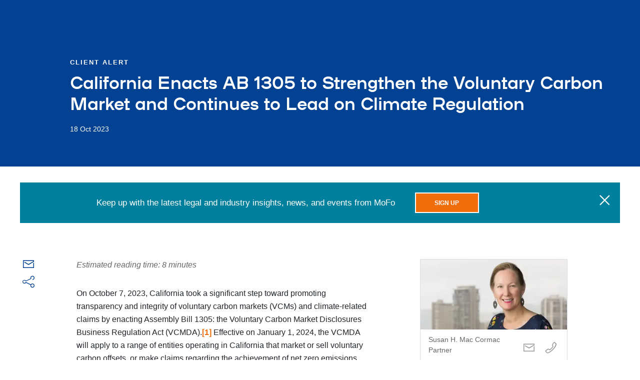

--- FILE ---
content_type: text/html; charset=utf-8
request_url: https://www.mofo.com/resources/insights/231018-california-enacts-ab-1305-to-strengthen-the-voluntary-carbon
body_size: 22997
content:
<!DOCTYPE html><html lang="en"><head><title>California Enacts AB 1305 to Strengthen the Voluntary Carbon Market and Continues to Lead on Climate Regulation</title><meta name="robots" content="all"/><meta http-equiv="Content-Type" content="text/html"/><meta http-equiv="X-UA-Compatible" content="IE=edge"/><meta http-equiv="Access-Control-Allow-Origin" content="*"/><meta charSet="utf-8"/><meta name="viewport" content="width=device-width, initial-scale=1.0, maximum-scale=2.0, minimum-scale=1.0, user-scalable=yes"/><meta name="format-detection" content="telephone=no"/><meta name="keywords"/><meta name="description" content="On October 7, 2023, California took a significant step toward promoting transparency and integrity of voluntary carbon markets (VCMs) and climate-related claims by enacting Assembly Bill 1305: the Voluntary Carbon Market Disclosures Business Regulation Act (VCMDA)."/><meta property="og:title" content="California Enacts AB 1305 to Strengthen the Voluntary Carbon Market and Continues to Lead on Climate Regulation | Morrison Foerster"/><meta property="og:type" content="website"/><meta property="og:image" content="https://images.contentstack.io/v3/assets/blt5775cc69c999c255/blt9aee27259f4bbab9/6297b0ce36712c4150de0067/mofo_share_image.jpg"/><meta property="og:description" content="On October 7, 2023, California took a significant step toward promoting transparency and integrity of voluntary carbon markets (VCMs) and climate-related claims by enacting Assembly Bill 1305: the Voluntary Carbon Market Disclosures Business Regulation Act (VCMDA)."/><meta property="og:url"/><meta property="og:site_name" content="Morrison Foerster"/><meta name="twitter:card" content="summary_large_image"/><meta name="twitter:image:alt"/><meta name="google-site-verification" content="OD6S3RPM-cQOknAs1uXmBRvRJyh28rwkOoqdes47ZUE"/><link rel="apple-touch-icon" type="image/png" href="/apple-touch-icon.png"/><link rel="apple-touch-icon" type="image/png" sizes="72x72" href="/apple-touch-icon.png"/><link rel="apple-touch-icon" type="image/png" sizes="114x114" href="/apple-touch-icon.png"/><link rel="canonical" href="https://www.mofo.com/resources/insights/231018-california-enacts-ab-1305-to-strengthen-the-voluntary-carbon"/><script type="application/ld+json" nonce="F0J0EiJhpbCbcdheMvOp8e0haAZISGCv">{"@context":"https://schema.org","@type":"Article","headline":"California Enacts AB 1305 to Strengthen the Voluntary Carbon Market and Continues to Lead on Climate Regulation","description":"On October 7, 2023, California took a significant step toward promoting transparency and integrity of voluntary carbon markets (VCMs) and climate-related claims by enacting Assembly Bill 1305: the Vol","datePublished":"2023-10-18T00:00:00.000Z","dateModified":"2023-10-18T00:00:00.000Z","author":[{"@type":"Person","name":"Susan H. Mac Cormac","url":null},{"@type":"Person","name":"William F. Tarantino","url":null},{"@type":"Person","name":"Joe Martin","url":null}],"publisher":{"@type":"Organization","name":"Morrison Foerster","url":"https://www.mofo.com","logo":{"@type":"ImageObject","url":"https://www.mofo.com/apple-touch-icon.png"}},"mainEntityOfPage":{"@type":"WebPage","@id":"https://www.mofo.com/resources/insights/231018-california-enacts-ab-1305-to-strengthen-the-voluntary-carbon"},"articleSection":"Client Alert","inLanguage":"en-US","isAccessibleForFree":true,"wordCount":1869}</script><meta name="next-head-count" content="24"/><link rel="preload" fetchpriority="high" as="font" href="https://assets.contentstack.io/v3/assets/blt5775cc69c999c255/blt975d91f8de8a1695/633c94ad2a8d0a11633d95b2/mofo-icons.woff2" type="font/woff2" crossorigin="true"/><link rel="preload" fetchpriority="high" as="image" href="https://images.contentstack.io/v3/assets/blt5775cc69c999c255/blt9aee27259f4bbab9/mofo_share_image.jpg?format=auto&amp;quality=60&amp;width=300&amp;height=300" type="image/webp"/><link rel="preconnect" href="https://images.contentstack.io"/><link rel="preconnect" href="https://assets.contentstack.io"/><link rel="dns-prefetch" href="https://images.contentstack.io"/><link rel="dns-prefetch" href="https://assets.contentstack.io"/><link data-next-font="" rel="preconnect" href="/" crossorigin="anonymous"/><link rel="preload" href="/_next/static/css/56424236537eaf08.css" as="style"/><link rel="stylesheet" href="/_next/static/css/56424236537eaf08.css" data-n-g=""/><link rel="preload" href="/_next/static/css/dc2e51a623df300a.css" as="style"/><link rel="stylesheet" href="/_next/static/css/dc2e51a623df300a.css" data-n-p=""/><noscript data-n-css=""></noscript><script defer="" nomodule="" src="/_next/static/chunks/polyfills-42372ed130431b0a.js" nonce="F0J0EiJhpbCbcdheMvOp8e0haAZISGCv"></script><script src="/_next/static/chunks/webpack-aba528896ce979f9.js" defer="" nonce="F0J0EiJhpbCbcdheMvOp8e0haAZISGCv"></script><script src="/_next/static/chunks/framework-ea3a940b47da4dd7.js" defer="" nonce="F0J0EiJhpbCbcdheMvOp8e0haAZISGCv"></script><script src="/_next/static/chunks/main-aeaf17a4d6080f40.js" defer="" nonce="F0J0EiJhpbCbcdheMvOp8e0haAZISGCv"></script><script src="/_next/static/chunks/pages/_app-57d2cae294274764.js" defer="" nonce="F0J0EiJhpbCbcdheMvOp8e0haAZISGCv"></script><script src="/_next/static/chunks/663-89e63a0385f88ff4.js" defer="" nonce="F0J0EiJhpbCbcdheMvOp8e0haAZISGCv"></script><script src="/_next/static/chunks/653-04f115b47e7d9093.js" defer="" nonce="F0J0EiJhpbCbcdheMvOp8e0haAZISGCv"></script><script src="/_next/static/chunks/pages/%5B%5B...slug%5D%5D-92be778c181ef09c.js" defer="" nonce="F0J0EiJhpbCbcdheMvOp8e0haAZISGCv"></script><script src="/_next/static/DtnM5IbDUHYAo_rZqA-IZ/_buildManifest.js" defer="" nonce="F0J0EiJhpbCbcdheMvOp8e0haAZISGCv"></script><script src="/_next/static/DtnM5IbDUHYAo_rZqA-IZ/_ssgManifest.js" defer="" nonce="F0J0EiJhpbCbcdheMvOp8e0haAZISGCv"></script></head><body><a href="#main-content" tabindex="0" class="button outline-primary skip-link">Skip to main content</a><div id="__next"><div class="content-container"><section class="page-header" style="background-image:none"><div class="page-header__text-content"><div class="dangerously-set-container page-header__text-content__category-label">Client Alert</div><h1 class=""><p dir="ltr">California Enacts AB 1305 to Strengthen the Voluntary Carbon Market and Continues to Lead on Climate Regulation</p></h1><div class="dangerously-set-container page-header__text-content__date-label">18 Oct 2023</div></div></section><section id="main-content" role="main" tabindex="-1"><div class="notification-bar-wrapper"><div class="notification-bar "><div class="notification-bar__message">Keep up with the latest legal and industry insights, news, and events from MoFo</div><div class="notification-bar__cta"><a class="button orange" href="/sign-up"><span class="button__label">Sign Up</span></a></div><button type="button" class="notification-bar__close-button" aria-label="close"><span aria-label="close" role="img" class="icon icon-close"></span></button></div></div><section class="section" id="overview" data-nav-title="Overview" style="scroll-margin-top:0px"><div class="overview section__container"><div class="overview__share-description-container overview__share-description-container--resource"><div class="overview__share-icons"><span><a class="link link--dark-blue" aria-label="Email this page" href="mailto:?subject=Link%20to%20the%20MoFo%20website&amp;body=On October 7, 2023, California took a significant step toward promoting transparency and integrity of voluntary carbon markets (VCMs) and climate-related claims by enacting Assembly Bill 1305: the Voluntary Carbon Market Disclosures Business Regulation Act (VCMDA).%20|%20https://www.mofo.com/"><span aria-hidden="true" class="icon icon-email icon--primary-blue" style="font-size:24px"></span></a></span><div class="share-links"><button aria-controls="share-links-pop-up" aria-expanded="false" aria-haspopup="true" aria-label="Share this page (menu)" class="share-links__icon share-links__icon--primary-blue" type="button"><span aria-hidden="true" class="icon icon-share" style="font-size:24px"></span></button><div class="share-links__popup " id="share-links-pop-up" role="dialog" aria-labelledby="share-menu-heading" aria-modal="true" aria-hidden="true"><ul class="share-links__list"><li><h2 id="share-menu-heading" class="visually-hidden">Share menu</h2></li><li><button aria-label="Share on Facebook" class="react-share__ShareButton" style="background-color:transparent;border:none;padding:0;font:inherit;color:inherit;cursor:pointer"><span aria-hidden="true" class="icon icon-facebook-square"></span><p class="">Facebook</p></button></li><li><button aria-label="Share on Twitter" class="react-share__ShareButton" style="background-color:transparent;border:none;padding:0;font:inherit;color:inherit;cursor:pointer"><span aria-hidden="true" class="icon icon-x"></span><p class="">Twitter</p></button></li><li><button aria-label="Print this page" class="share-links__custom-button" type="button"><span aria-hidden="true" class="icon icon-print"></span><p class="">Print</p></button></li><li><button aria-label="Share on LinkedIn" class="react-share__ShareButton" style="background-color:transparent;border:none;padding:0;font:inherit;color:inherit;cursor:pointer"><span aria-hidden="true" class="icon icon-linkedin"></span><p class="">LinkedIn</p></button></li></ul></div></div></div><div class="overview__description overview__description--resource"><div class="overview__estimated-reading-time">Estimated reading time: 8 minutes</div><div class="dangerously-set-container"><div class="dangerously-set-container"><p dir="ltr">On October 7, 2023, California took a significant step toward promoting transparency and integrity of voluntary carbon markets (VCMs) and climate-related claims by enacting Assembly Bill 1305: the Voluntary Carbon Market Disclosures Business Regulation Act (VCMDA).<a href="#_ftn1" target="_self"><span id="_ftnref1">[1]</span></a> Effective on January 1, 2024, the VCMDA will apply to a range of entities operating in California that market or sell voluntary carbon offsets, or make claims regarding the achievement of net zero emissions, carbon neutral status, or significant carbon emissions reductions. Each of these activities carries specific public disclosure requirements under the VCMDA, discussed below. To prepare to comply with the new law, any company making climate claims or transacting in the voluntary carbon markets should start gathering the data and methodologies that substantiate their claims and offset project benefits. </p><h4 dir="ltr">Businesses Making Emissions-Related Claims</h4><p dir="ltr"><strong>A business entity operating in California </strong><strong><em>and</em></strong><strong> making net-zero, carbon neutral, or significant emissions reductions claims about the company, or a product must:</strong></p><p>Disclose on its website—</p><ul><li dir="ltr">All information documenting how a “carbon neutral,” “net zero emission,” or other similar claim was determined to be accurate or accomplished, and how interim progress toward that goal is being measured, which may include information such as sector methodology and science-based targets for emissions reductions; and</li><li dir="ltr">Whether company data and claims listed have been verified by an independent third‑party, such as a specialized auditing or assurance firm that analyzes greenhouse gas emissions measurements. </li></ul><p><strong>If purchasing carbon offsets in conjunction with the claim, the entity must also:</strong></p><p>Disclose on its website the following pertaining to each carbon offset project or program—</p><ul><li dir="ltr">The name of the offset seller and registry, and project name or identification number on the registry;</li><li dir="ltr">The offset project type and site location, including whether the offsets purchased were derived from a carbon removal, an avoided emission, or a combination of both;</li><li dir="ltr">The specific protocol used to estimate emissions reductions or removal benefits; and</li><li dir="ltr">Whether company data and claims have been verified by an independent third party.</li></ul><h4 dir="ltr">Offset Marketers and Sellers</h4><p><strong>A business entity that markets or sells voluntary carbon offsets in California must:</strong></p><p>Disclose on its website information about the applicable carbon offset project, including—</p><ul><li dir="ltr">The specific protocol used to estimate project benefits;</li><li dir="ltr">Dates when emissions reductions or removals started, or will start, and calculated quantities of emissions, including any information about project reversals or modifications to quantities or start dates;</li><li dir="ltr">The type and location of project, including whether the offsets from the project are derived from a carbon removal, an avoided emission, or, in the case of a project with both carbon removals and avoided emissions, the breakdown of offsets from each;</li><li dir="ltr">Whether the project meets any standards established by law or by a nonprofit entity such as the Integrity Council for the Voluntary Carbon Market’s Core Carbon Principles, The International Carbon Reduction &amp; Offsetting Accreditation (ICROA) Code of Best Practice, and Gold Standard’s Principles and Requirements;</li><li dir="ltr">Durability period for any project that the seller knows or should know that the durability of the project’s benefits is less than the atmospheric lifetime of carbon dioxide emissions—that is, the project must be long lasting and survive changes such as geologic changes, management, human interference and shifts in nature;</li><li dir="ltr">Whether project attributes have been independently verified; and</li><li dir="ltr">Emissions reduced or carbon removed on an annual basis.</li></ul><p>If a project is not completed or does not generate the projected offsets, then the seller/marketer is required to report what “accountability measures” it will take—although the VCMDA does not clarify what is meant by an “accountability measure.”</p><h4 dir="ltr">All Entities Within Scope</h4><p dir="ltr">Required disclosures must be updated annually. VCMDA’s violations carry civil penalties of $2,500 per day up to a maximum of $500,000, recoverable in a civil action by the state Attorney General, a district or city attorney, or county counsel.</p><p dir="ltr">The VCMDA applies to California and foreign entities organized outside California, and there is no minimum activity threshold for a business to come within its reach. However, the legislation does not define what it means to “operate” or “make claims” within California or define what qualifies as a “claim.” Likewise, it articulates no temporal limitation and therefore potentially applies to a company’s current claims about past offset and reductions accomplishments.</p><p dir="ltr">Read the <a href="https://leginfo.legislature.ca.gov/faces/billTextClient.xhtml?bill_id=202320240AB1305" target="_blank">full text of the VCMDA</a>.</p><hr class="divider"/><h4 dir="ltr">The VCMDA in Context</h4><p dir="ltr">Companies face increasing stakeholder and regulatory pressure around climate, and many have purchased carbon offsets to support their corporate climate goals, especially where operational changes to reduce emissions are infeasible. Generally, carbon offsets can promote forest, soil, and wetland conservation, and participating in VCMs may ultimately lead to other benefits such as an increase in climate-related jobs in areas where projects are located.</p><p dir="ltr">Despite successes and expansion on VCMs, critics of the markets contend that carbon offset claims can be inaccurate and misleading. According to a recent publication by the Yale School of Environment, although carbon markets have great potential, they have often failed to show that they lead to a net reduction in CO2 emissions,<a href="#_ftn2" target="_self"><span id="_ftnref2">[2]</span></a>suggesting that a significant portion of forest-project offsets may represent far less than the claimed reductions, removals, or avoided emissions. Likewise, a recent investigation by the Guardian and researchers from Corporate Accountability analyzed 50 emission offset projects and found that 78% of the projects had deficiencies that undermined promised emission cuts.<a href="#_ftn3" target="_self"><span id="_ftnref3">[3]</span></a> Companies claiming carbon-related benefits that are difficult to substantiate or based on unverified assets increasingly risk private litigation or Federal Trade Commission (FTC) enforcement. With the growth of VCMs and claims of companies’ successes around carbon offsets alike, we can expect more regulations like AB 1305 focused on bolstering accuracy, transparency and accountability around such markets. California’s adoption of the VCMDA is part of intensifying regulator scrutiny of corporate climate impacts, VCMs and climate-related claims.</p><p dir="ltr">The VCMDA comes on the heels of <strong>SB 253 and SB 261</strong>, California’s first-in-the-nation greenhouse gas and climate-related financial risk disclosure bills signed into law earlier this month. For analysis of these important regulations covering the largest companies doing business in the state, please see our <a href="/resources/insights/231009-california-climate-laws-require-public-disclosure" target="_self">earlier discussion</a>.</p><p dir="ltr">At the same time, the California legislature passed the VCMDA it also passed another law targeting VCMs, <a href="https://legiscan.com/CA/text/SB390/id/2775141" target="_blank" dir="ltr">Senate Bill 390</a>: The Voluntary Carbon Offsets Business Regulation Act (VCOBRA),<a href="#_ftn4" target="_self"><span id="_ftnref4">[4]</span></a> aimed to ensure carbon credits and related projects are accurate, quantifiable, and durable. California Governor Gavin Newsom ultimately vetoed the VCOBRA because it potentially imposed civil liability on well-meaning actors for unintentional mistakes. But in his veto letter, Newsom reiterated his commitment to transparency in the VCMs and to addressing so-called “junk offsets.”<a href="#_ftn5" target="_self"><span id="_ftnref5">[5]</span></a> We expect California to remain active on this front, to see additional regulation in the future given the state of uncertainty in carbon markets.</p><p dir="ltr">Earlier this year, we <a href="/resources/insights/230615-uncertainty-carbon-markets-novel-carbon-offset" target="_self" dir="ltr">analyzed</a> this uncertainty and highlighted that the proliferation of climate claims and misleading statements have culminated in novel litigation around the issue.<a href="#_ftn6" target="_self"><span id="_ftnref6">[6]</span></a></p><p dir="ltr">Federally, the <strong>Securities and Exchange Commission</strong> is finalizing rules proposed last year that would require public companies to make disclosures regarding the use of carbon offsets, the role of carbon offsets in an entity’s climate-related business strategy, and the associated costs and risks of adopting carbon offsets, including regulatory and market-based risks. At the same time, the <strong>FTC </strong>is in the process of revising its Green Guides to provide more robust guidance on what qualifies as deceptive advertising for climate-related claims. And the <strong>Commodity Futures Trading Commission</strong> (CFTC), which has antifraud jurisdiction over spot carbon credit markets, in June 2023, announced an Environmental Task Force to promote integrity of the markets. Following the approach it adopted for digital assets, <a href="https://www.cftc.gov/PressRoom/SpeechesTestimony/romerostatement071923b" target="_blank" dir="ltr">CFTC is considering</a> robust enforcement in spot carbon credit markets with government-wide and international coordination, along with the adoption of a heightened review framework for self-certified environmental products listed on the exchanges.</p><p dir="ltr">Abroad, as we have previously discussed, the <strong>European Council’s</strong> Corporate Sustainability Reporting Directive will impose sustainability reporting requirements on some companies starting in 2025. In September, 2023, the <strong>EU Parliament and Council </strong>announced a <a href="https://www.europarl.europa.eu/news/en/press-room/20230918IPR05412/eu-to-ban-greenwashing-and-improve-consumer-information-on-product-durability" target="_blank" dir="ltr">provisional agreement</a> to ban (among other claims) generic environmental claims such as “climate neutral” without proof of “recognised excellent environmental performance relevant to the claim,” and claims based on emissions offsetting schemes that a product has neutral, reduced or positive impact on the environment. Members of the European Parliament are expected to vote on a directive in November 2023.</p><p dir="ltr">Although there is still a great deal of uncertainty within the evolving patchwork of regulation, one thing is clear: companies transacting in carbon offsets or making climate-related claims should begin preparing for increased substantiation and reporting requirements, even if they do not fall within the scope of current legal requirements.</p><h4 dir="ltr">Compliance with the VCMDA and Beyond</h4><p>Businesses conducting any of the regulated activities under the VCMDA should, at a minimum, ensure the following when selling, marketing, or using offsets to make climate-related claims:</p><ul><li dir="ltr">Prepare to disclose methodologies, data, and measurements that substantiate any company- or product-climate claims. If not in place already, develop a robust accounting and record-keeping program to facilitate disclosures and to position the company to withstand any regulatory or litigant’s scrutiny of the disclosures;</li><li dir="ltr">Conduct thorough diligence on carbon registries and offset projects before transacting in VCMs;</li><li dir="ltr">Ensure statements regarding climate benefits are quantifiable, accurate, and supported by widely accepted methodology;</li><li dir="ltr">Conduct internal audits regarding existing climate-related claims, including claims about past emissions offsets and reductions, and create a plan to address inadequate substantiation or discontinue making claims that cannot be substantiated; and</li><li dir="ltr">Consider engaging third parties to independently verify claims and substantiate data.</li></ul><p dir="ltr">As a starting point, companies may look to the <a href="https://icvcm.org/assessment-framework/#:~:text=The%20CCP%20label%20is%20designed,or%20where%20it%20is%20generated." target="_blank" dir="ltr">Core Carbon Principles</a> (CCPs) developed by the Integrity Council for the Voluntary Carbon Market (ICVCM), an independent governance body for VCMs. The CCPs are comprised of ten principles that should underly any credible carbon credit. The requirements under the VCMDA largely mirror the CCPs; therefore, the CCPs may be consulted for an understanding of what compliance would look like and how to best verify, select and apply carbon offsets in a comparable and credible manner.</p><p dir="ltr">The Voluntary Carbon Markets Integrity Initiative (VCMI) <a href="https://vcmintegrity.org/vcmi-claims-code-of-practice/" target="_blank" dir="ltr">Claims Code of Practice</a> also provides clear guidance for companies on how to credibly use carbon offsets as well as scope associated claims. The code provides information that can be used as a starting point to carefully identify credible offsets in products, services, or operations. Given the lack of clarity under the VCMDA about the scope of the legislation with respect to operations within the state and communications that qualify as claims, companies should take a proactive, conservative approach to compliance. Companies with a connection to California, even if seemingly remote, should carefully evaluate whether they may be subject to the new law. While an increased risk of private enforcement is often an unfortunate byproduct of new regulation, careful accounting and substantiation data maintained under the VCMDA may curtail litigation around “greenwashing” claims. </p><p>Companies relying on offsets to meet climate-related goals should also:</p><ul><li dir="ltr">Prioritize decarbonizing operations. Regulations increasingly look to ensure offsets are not utilized as safe havens to avoid emissions mitigations in operations.</li></ul><p dir="ltr">Our lawyers remain well positioned to continue advising clients on compliance with the flurry of recent California climate bills and future regulations at the state, federal, and international level.</p><hr class="divider"/><p dir="ltr"><a href="#_ftnref1" target="_self"><span id="_ftn1">[1]</span></a> <em>See </em><a href="https://leginfo.legislature.ca.gov/faces/billTextClient.xhtml?bill_id=202320240AB1305" target="_blank" dir="ltr">Bill Text - AB-1305 Voluntary carbon market disclosures.</a></p><p dir="ltr"><a href="#_ftnref2" target="_self"><span id="_ftn2">[2]</span></a> <em>See </em><a href="https://e360.yale.edu/features/how-to-repair-the-worlds-broken-carbon-offset-markets" target="_blank" dir="ltr">How to Repair the World’s Broken Carbon Offset Markets - Yale E360</a></p><p dir="ltr"><a href="#_ftnref3" target="_self"><span id="_ftn3">[3]</span></a> <em>See </em><a href="https://www.theguardian.com/environment/2023/sep/19/do-carbon-credit-reduce-emissions-greenhouse-gases" target="_blank" dir="ltr">Revealed: top carbon offset projects may not cut planet-heating emissions | Carbon offsetting | The Guardian</a>.</p><p dir="ltr"><a href="#_ftnref4" target="_self"><span id="_ftn4">[4]</span></a> <em>See </em><a href="https://leginfo.legislature.ca.gov/faces/billNavClient.xhtml?bill_id=202320240SB390" target="_blank" dir="ltr">Bill Text - SB-390 Voluntary carbon offsets: business regulation.</a></p><p dir="ltr"><a href="#_ftnref5" target="_self"><span id="_ftn5">[5]</span></a> <em>See </em><a href="https://www.gov.ca.gov/wp-content/uploads/2023/10/SB-390-Veto.pdf" target="_blank" dir="ltr">SFresno_Biz23100709400 (ca.gov)</a></p><p dir="ltr"><a href="#_ftnref6" target="_self"><span id="_ftn6">[6]</span></a> <em>See, e.g., Berrin v. Delta Airlines, Inc.,</em> Case No. 2:23-cv-04150 (CD. Cal.) at pp. 20–21.</p></div></div></div></div><div class="overview__news"><div class="profile-cards"><ul class="profile-cards__list profile-cards__list--columns-1"><li class="profile-cards__list__item"><div class="profile-card profile-card--mini"><a class="link link--dark-blue" href="/people/susan-mac-cormac"><div class="profile-card--mini__thumbnail"><div class="profile-card--mini__thumbnail__image"><img alt="Susan H. Mac Cormac" loading="lazy" decoding="async" data-nimg="fill" style="position:absolute;height:100%;width:100%;left:0;top:0;right:0;bottom:0;object-fit:cover;color:transparent;background-size:cover;background-position:50% 50%;background-repeat:no-repeat;background-image:url(&quot;data:image/svg+xml;charset=utf-8,%3Csvg xmlns=&#x27;http://www.w3.org/2000/svg&#x27; %3E%3Cfilter id=&#x27;b&#x27; color-interpolation-filters=&#x27;sRGB&#x27;%3E%3CfeGaussianBlur stdDeviation=&#x27;20&#x27;/%3E%3CfeColorMatrix values=&#x27;1 0 0 0 0 0 1 0 0 0 0 0 1 0 0 0 0 0 100 -1&#x27; result=&#x27;s&#x27;/%3E%3CfeFlood x=&#x27;0&#x27; y=&#x27;0&#x27; width=&#x27;100%25&#x27; height=&#x27;100%25&#x27;/%3E%3CfeComposite operator=&#x27;out&#x27; in=&#x27;s&#x27;/%3E%3CfeComposite in2=&#x27;SourceGraphic&#x27;/%3E%3CfeGaussianBlur stdDeviation=&#x27;20&#x27;/%3E%3C/filter%3E%3Cimage width=&#x27;100%25&#x27; height=&#x27;100%25&#x27; x=&#x27;0&#x27; y=&#x27;0&#x27; preserveAspectRatio=&#x27;xMidYMid slice&#x27; style=&#x27;filter: url(%23b);&#x27; href=&#x27;https://images.contentstack.io/v3/assets/blt5775cc69c999c255/blt9aee27259f4bbab9/mofo_share_image.jpg?format=auto&amp;quality=60&amp;width=300&amp;height=300&#x27;/%3E%3C/svg%3E&quot;)" sizes="(max-width: 768px) 100vw, (max-width: 1200px) 33vw, 25vw" srcSet="/_next/image?url=https%3A%2F%2Fmedia2.mofo.com%2Fv3%2Fimages%2Fblt5775cc69c999c255%2Fbltc61213bd249400eb%2F62732d158e09542a15b7e5f0%2Fmac-cormac_susan_common_640x280.jpg%3Fformat%3Dauto%26quality%3D60&amp;w=256&amp;q=75 256w, /_next/image?url=https%3A%2F%2Fmedia2.mofo.com%2Fv3%2Fimages%2Fblt5775cc69c999c255%2Fbltc61213bd249400eb%2F62732d158e09542a15b7e5f0%2Fmac-cormac_susan_common_640x280.jpg%3Fformat%3Dauto%26quality%3D60&amp;w=384&amp;q=75 384w, /_next/image?url=https%3A%2F%2Fmedia2.mofo.com%2Fv3%2Fimages%2Fblt5775cc69c999c255%2Fbltc61213bd249400eb%2F62732d158e09542a15b7e5f0%2Fmac-cormac_susan_common_640x280.jpg%3Fformat%3Dauto%26quality%3D60&amp;w=640&amp;q=75 640w, /_next/image?url=https%3A%2F%2Fmedia2.mofo.com%2Fv3%2Fimages%2Fblt5775cc69c999c255%2Fbltc61213bd249400eb%2F62732d158e09542a15b7e5f0%2Fmac-cormac_susan_common_640x280.jpg%3Fformat%3Dauto%26quality%3D60&amp;w=750&amp;q=75 750w, /_next/image?url=https%3A%2F%2Fmedia2.mofo.com%2Fv3%2Fimages%2Fblt5775cc69c999c255%2Fbltc61213bd249400eb%2F62732d158e09542a15b7e5f0%2Fmac-cormac_susan_common_640x280.jpg%3Fformat%3Dauto%26quality%3D60&amp;w=828&amp;q=75 828w, /_next/image?url=https%3A%2F%2Fmedia2.mofo.com%2Fv3%2Fimages%2Fblt5775cc69c999c255%2Fbltc61213bd249400eb%2F62732d158e09542a15b7e5f0%2Fmac-cormac_susan_common_640x280.jpg%3Fformat%3Dauto%26quality%3D60&amp;w=1080&amp;q=75 1080w, /_next/image?url=https%3A%2F%2Fmedia2.mofo.com%2Fv3%2Fimages%2Fblt5775cc69c999c255%2Fbltc61213bd249400eb%2F62732d158e09542a15b7e5f0%2Fmac-cormac_susan_common_640x280.jpg%3Fformat%3Dauto%26quality%3D60&amp;w=1200&amp;q=75 1200w, /_next/image?url=https%3A%2F%2Fmedia2.mofo.com%2Fv3%2Fimages%2Fblt5775cc69c999c255%2Fbltc61213bd249400eb%2F62732d158e09542a15b7e5f0%2Fmac-cormac_susan_common_640x280.jpg%3Fformat%3Dauto%26quality%3D60&amp;w=1920&amp;q=75 1920w, /_next/image?url=https%3A%2F%2Fmedia2.mofo.com%2Fv3%2Fimages%2Fblt5775cc69c999c255%2Fbltc61213bd249400eb%2F62732d158e09542a15b7e5f0%2Fmac-cormac_susan_common_640x280.jpg%3Fformat%3Dauto%26quality%3D60&amp;w=2048&amp;q=75 2048w, /_next/image?url=https%3A%2F%2Fmedia2.mofo.com%2Fv3%2Fimages%2Fblt5775cc69c999c255%2Fbltc61213bd249400eb%2F62732d158e09542a15b7e5f0%2Fmac-cormac_susan_common_640x280.jpg%3Fformat%3Dauto%26quality%3D60&amp;w=3840&amp;q=75 3840w" src="/_next/image?url=https%3A%2F%2Fmedia2.mofo.com%2Fv3%2Fimages%2Fblt5775cc69c999c255%2Fbltc61213bd249400eb%2F62732d158e09542a15b7e5f0%2Fmac-cormac_susan_common_640x280.jpg%3Fformat%3Dauto%26quality%3D60&amp;w=3840&amp;q=75"/></div></div></a><div class="profile-card--mini__text-content"><div class="profile-card--mini__text-content-info"><a class="link link--light-dark-gray" href="/people/susan-mac-cormac"><div class="profile-card--mini__text-content-info__name">Susan H. Mac Cormac</div></a>Partner</div><div class="profile-card--mini__contact"><a aria-label="Email Susan Mac Cormac" class="profile-card--mini__button" href="mailto:smaccormac@mofo.com" title="Email Susan Mac Cormac"><span aria-hidden="true" class="icon icon-email"></span></a><a class="profile-card--mini__button" title="Call Susan Mac Cormac" href="tel:(415) 268-6060" aria-label="Call Susan Mac Cormac at (415) 268-6060"><span aria-hidden="true" class="icon icon-phone"></span></a></div></div></div></li><li class="profile-cards__list__item"><div class="profile-card profile-card--mini"><a class="link link--dark-blue" href="/people/william-tarantino"><div class="profile-card--mini__thumbnail"><div class="profile-card--mini__thumbnail__image"><img alt="William F. Tarantino" loading="lazy" decoding="async" data-nimg="fill" style="position:absolute;height:100%;width:100%;left:0;top:0;right:0;bottom:0;object-fit:cover;color:transparent;background-size:cover;background-position:50% 50%;background-repeat:no-repeat;background-image:url(&quot;data:image/svg+xml;charset=utf-8,%3Csvg xmlns=&#x27;http://www.w3.org/2000/svg&#x27; %3E%3Cfilter id=&#x27;b&#x27; color-interpolation-filters=&#x27;sRGB&#x27;%3E%3CfeGaussianBlur stdDeviation=&#x27;20&#x27;/%3E%3CfeColorMatrix values=&#x27;1 0 0 0 0 0 1 0 0 0 0 0 1 0 0 0 0 0 100 -1&#x27; result=&#x27;s&#x27;/%3E%3CfeFlood x=&#x27;0&#x27; y=&#x27;0&#x27; width=&#x27;100%25&#x27; height=&#x27;100%25&#x27;/%3E%3CfeComposite operator=&#x27;out&#x27; in=&#x27;s&#x27;/%3E%3CfeComposite in2=&#x27;SourceGraphic&#x27;/%3E%3CfeGaussianBlur stdDeviation=&#x27;20&#x27;/%3E%3C/filter%3E%3Cimage width=&#x27;100%25&#x27; height=&#x27;100%25&#x27; x=&#x27;0&#x27; y=&#x27;0&#x27; preserveAspectRatio=&#x27;xMidYMid slice&#x27; style=&#x27;filter: url(%23b);&#x27; href=&#x27;https://images.contentstack.io/v3/assets/blt5775cc69c999c255/blt9aee27259f4bbab9/mofo_share_image.jpg?format=auto&amp;quality=60&amp;width=300&amp;height=300&#x27;/%3E%3C/svg%3E&quot;)" sizes="(max-width: 768px) 100vw, (max-width: 1200px) 33vw, 25vw" srcSet="/_next/image?url=https%3A%2F%2Fmedia2.mofo.com%2Fv3%2Fimages%2Fblt5775cc69c999c255%2Fblt7326787e74b8a070%2F627334410d4d8e1d7f10fc77%2Ftarantino_william_common_640x280.jpg%3Fformat%3Dauto%26quality%3D60&amp;w=256&amp;q=75 256w, /_next/image?url=https%3A%2F%2Fmedia2.mofo.com%2Fv3%2Fimages%2Fblt5775cc69c999c255%2Fblt7326787e74b8a070%2F627334410d4d8e1d7f10fc77%2Ftarantino_william_common_640x280.jpg%3Fformat%3Dauto%26quality%3D60&amp;w=384&amp;q=75 384w, /_next/image?url=https%3A%2F%2Fmedia2.mofo.com%2Fv3%2Fimages%2Fblt5775cc69c999c255%2Fblt7326787e74b8a070%2F627334410d4d8e1d7f10fc77%2Ftarantino_william_common_640x280.jpg%3Fformat%3Dauto%26quality%3D60&amp;w=640&amp;q=75 640w, /_next/image?url=https%3A%2F%2Fmedia2.mofo.com%2Fv3%2Fimages%2Fblt5775cc69c999c255%2Fblt7326787e74b8a070%2F627334410d4d8e1d7f10fc77%2Ftarantino_william_common_640x280.jpg%3Fformat%3Dauto%26quality%3D60&amp;w=750&amp;q=75 750w, /_next/image?url=https%3A%2F%2Fmedia2.mofo.com%2Fv3%2Fimages%2Fblt5775cc69c999c255%2Fblt7326787e74b8a070%2F627334410d4d8e1d7f10fc77%2Ftarantino_william_common_640x280.jpg%3Fformat%3Dauto%26quality%3D60&amp;w=828&amp;q=75 828w, /_next/image?url=https%3A%2F%2Fmedia2.mofo.com%2Fv3%2Fimages%2Fblt5775cc69c999c255%2Fblt7326787e74b8a070%2F627334410d4d8e1d7f10fc77%2Ftarantino_william_common_640x280.jpg%3Fformat%3Dauto%26quality%3D60&amp;w=1080&amp;q=75 1080w, /_next/image?url=https%3A%2F%2Fmedia2.mofo.com%2Fv3%2Fimages%2Fblt5775cc69c999c255%2Fblt7326787e74b8a070%2F627334410d4d8e1d7f10fc77%2Ftarantino_william_common_640x280.jpg%3Fformat%3Dauto%26quality%3D60&amp;w=1200&amp;q=75 1200w, /_next/image?url=https%3A%2F%2Fmedia2.mofo.com%2Fv3%2Fimages%2Fblt5775cc69c999c255%2Fblt7326787e74b8a070%2F627334410d4d8e1d7f10fc77%2Ftarantino_william_common_640x280.jpg%3Fformat%3Dauto%26quality%3D60&amp;w=1920&amp;q=75 1920w, /_next/image?url=https%3A%2F%2Fmedia2.mofo.com%2Fv3%2Fimages%2Fblt5775cc69c999c255%2Fblt7326787e74b8a070%2F627334410d4d8e1d7f10fc77%2Ftarantino_william_common_640x280.jpg%3Fformat%3Dauto%26quality%3D60&amp;w=2048&amp;q=75 2048w, /_next/image?url=https%3A%2F%2Fmedia2.mofo.com%2Fv3%2Fimages%2Fblt5775cc69c999c255%2Fblt7326787e74b8a070%2F627334410d4d8e1d7f10fc77%2Ftarantino_william_common_640x280.jpg%3Fformat%3Dauto%26quality%3D60&amp;w=3840&amp;q=75 3840w" src="/_next/image?url=https%3A%2F%2Fmedia2.mofo.com%2Fv3%2Fimages%2Fblt5775cc69c999c255%2Fblt7326787e74b8a070%2F627334410d4d8e1d7f10fc77%2Ftarantino_william_common_640x280.jpg%3Fformat%3Dauto%26quality%3D60&amp;w=3840&amp;q=75"/></div></div></a><div class="profile-card--mini__text-content"><div class="profile-card--mini__text-content-info"><a class="link link--light-dark-gray" href="/people/william-tarantino"><div class="profile-card--mini__text-content-info__name">William F. Tarantino</div></a>Partner</div><div class="profile-card--mini__contact"><a aria-label="Email William F. Tarantino" class="profile-card--mini__button" href="mailto:wtarantino@mofo.com" title="Email William F. Tarantino"><span aria-hidden="true" class="icon icon-email"></span></a><a class="profile-card--mini__button" title="Call William F. Tarantino" href="tel:(415) 268-7522" aria-label="Call William F. Tarantino at (415) 268-7522"><span aria-hidden="true" class="icon icon-phone"></span></a></div></div></div></li><li class="profile-cards__list__item"><div class="profile-card profile-card--mini"><a class="link link--dark-blue" href="/people/joe-martin"><div class="profile-card--mini__thumbnail"><div class="profile-card--mini__thumbnail__image"><img alt="Joe Martin" loading="lazy" decoding="async" data-nimg="fill" style="position:absolute;height:100%;width:100%;left:0;top:0;right:0;bottom:0;object-fit:cover;color:transparent;background-size:cover;background-position:50% 50%;background-repeat:no-repeat;background-image:url(&quot;data:image/svg+xml;charset=utf-8,%3Csvg xmlns=&#x27;http://www.w3.org/2000/svg&#x27; %3E%3Cfilter id=&#x27;b&#x27; color-interpolation-filters=&#x27;sRGB&#x27;%3E%3CfeGaussianBlur stdDeviation=&#x27;20&#x27;/%3E%3CfeColorMatrix values=&#x27;1 0 0 0 0 0 1 0 0 0 0 0 1 0 0 0 0 0 100 -1&#x27; result=&#x27;s&#x27;/%3E%3CfeFlood x=&#x27;0&#x27; y=&#x27;0&#x27; width=&#x27;100%25&#x27; height=&#x27;100%25&#x27;/%3E%3CfeComposite operator=&#x27;out&#x27; in=&#x27;s&#x27;/%3E%3CfeComposite in2=&#x27;SourceGraphic&#x27;/%3E%3CfeGaussianBlur stdDeviation=&#x27;20&#x27;/%3E%3C/filter%3E%3Cimage width=&#x27;100%25&#x27; height=&#x27;100%25&#x27; x=&#x27;0&#x27; y=&#x27;0&#x27; preserveAspectRatio=&#x27;xMidYMid slice&#x27; style=&#x27;filter: url(%23b);&#x27; href=&#x27;https://images.contentstack.io/v3/assets/blt5775cc69c999c255/blt9aee27259f4bbab9/mofo_share_image.jpg?format=auto&amp;quality=60&amp;width=300&amp;height=300&#x27;/%3E%3C/svg%3E&quot;)" sizes="(max-width: 768px) 100vw, (max-width: 1200px) 33vw, 25vw" srcSet="/_next/image?url=https%3A%2F%2Fmedia2.mofo.com%2Fv3%2Fimages%2Fblt5775cc69c999c255%2Fblt3696d7e47d4788b0%2F63eefd6d2d0679107a695dc0%2Fmartin_joe_common_640x280.jpg%3Fformat%3Dauto%26quality%3D60&amp;w=256&amp;q=75 256w, /_next/image?url=https%3A%2F%2Fmedia2.mofo.com%2Fv3%2Fimages%2Fblt5775cc69c999c255%2Fblt3696d7e47d4788b0%2F63eefd6d2d0679107a695dc0%2Fmartin_joe_common_640x280.jpg%3Fformat%3Dauto%26quality%3D60&amp;w=384&amp;q=75 384w, /_next/image?url=https%3A%2F%2Fmedia2.mofo.com%2Fv3%2Fimages%2Fblt5775cc69c999c255%2Fblt3696d7e47d4788b0%2F63eefd6d2d0679107a695dc0%2Fmartin_joe_common_640x280.jpg%3Fformat%3Dauto%26quality%3D60&amp;w=640&amp;q=75 640w, /_next/image?url=https%3A%2F%2Fmedia2.mofo.com%2Fv3%2Fimages%2Fblt5775cc69c999c255%2Fblt3696d7e47d4788b0%2F63eefd6d2d0679107a695dc0%2Fmartin_joe_common_640x280.jpg%3Fformat%3Dauto%26quality%3D60&amp;w=750&amp;q=75 750w, /_next/image?url=https%3A%2F%2Fmedia2.mofo.com%2Fv3%2Fimages%2Fblt5775cc69c999c255%2Fblt3696d7e47d4788b0%2F63eefd6d2d0679107a695dc0%2Fmartin_joe_common_640x280.jpg%3Fformat%3Dauto%26quality%3D60&amp;w=828&amp;q=75 828w, /_next/image?url=https%3A%2F%2Fmedia2.mofo.com%2Fv3%2Fimages%2Fblt5775cc69c999c255%2Fblt3696d7e47d4788b0%2F63eefd6d2d0679107a695dc0%2Fmartin_joe_common_640x280.jpg%3Fformat%3Dauto%26quality%3D60&amp;w=1080&amp;q=75 1080w, /_next/image?url=https%3A%2F%2Fmedia2.mofo.com%2Fv3%2Fimages%2Fblt5775cc69c999c255%2Fblt3696d7e47d4788b0%2F63eefd6d2d0679107a695dc0%2Fmartin_joe_common_640x280.jpg%3Fformat%3Dauto%26quality%3D60&amp;w=1200&amp;q=75 1200w, /_next/image?url=https%3A%2F%2Fmedia2.mofo.com%2Fv3%2Fimages%2Fblt5775cc69c999c255%2Fblt3696d7e47d4788b0%2F63eefd6d2d0679107a695dc0%2Fmartin_joe_common_640x280.jpg%3Fformat%3Dauto%26quality%3D60&amp;w=1920&amp;q=75 1920w, /_next/image?url=https%3A%2F%2Fmedia2.mofo.com%2Fv3%2Fimages%2Fblt5775cc69c999c255%2Fblt3696d7e47d4788b0%2F63eefd6d2d0679107a695dc0%2Fmartin_joe_common_640x280.jpg%3Fformat%3Dauto%26quality%3D60&amp;w=2048&amp;q=75 2048w, /_next/image?url=https%3A%2F%2Fmedia2.mofo.com%2Fv3%2Fimages%2Fblt5775cc69c999c255%2Fblt3696d7e47d4788b0%2F63eefd6d2d0679107a695dc0%2Fmartin_joe_common_640x280.jpg%3Fformat%3Dauto%26quality%3D60&amp;w=3840&amp;q=75 3840w" src="/_next/image?url=https%3A%2F%2Fmedia2.mofo.com%2Fv3%2Fimages%2Fblt5775cc69c999c255%2Fblt3696d7e47d4788b0%2F63eefd6d2d0679107a695dc0%2Fmartin_joe_common_640x280.jpg%3Fformat%3Dauto%26quality%3D60&amp;w=3840&amp;q=75"/></div></div></a><div class="profile-card--mini__text-content"><div class="profile-card--mini__text-content-info"><a class="link link--light-dark-gray" href="/people/joe-martin"><div class="profile-card--mini__text-content-info__name">Joe Martin</div></a>Associate</div><div class="profile-card--mini__contact"><a aria-label="Email Joe Martin" class="profile-card--mini__button" href="mailto:jmartin@mofo.com" title="Email Joe Martin"><span aria-hidden="true" class="icon icon-email"></span></a><a class="profile-card--mini__button" title="Call Joe Martin" href="tel:(415) 268-6165" aria-label="Call Joe Martin at (415) 268-6165"><span aria-hidden="true" class="icon icon-phone"></span></a></div></div></div></li><li></li></ul></div><div style="width:100%"><p class="overview__display-label overview__display-label--practices">Practices</p><ul class="overview__practice-list"><li class="overview__practice-link"><a class="link link--primary-blue" href="/capabilities/environmental-litigation-regulatory"><div class="dangerously-set-container">Environmental Litigation + Regulatory</div></a></li><li class="overview__practice-link"><a class="link link--primary-blue" href="/capabilities/social-enterprise-impact-investing"><div class="dangerously-set-container">Social Enterprise + Impact Investing</div></a></li></ul><p class="overview__display-label overview__display-label--practices">Industries + Issues</p><ul class="overview__practice-list"><li class="overview__practice-link"><a class="link link--primary-blue" href="/capabilities/esg-sustainability"><div class="dangerously-set-container">Sustainability + Corporate Responsibility</div></a></li><li class="overview__practice-link"><a class="link link--primary-blue" href="/capabilities/climate"><div class="dangerously-set-container">Climate</div></a></li></ul></div></div></div></section></section><span data-sj-field="resourceIcon" data-sj-value="news"></span><span data-sj-field="resourcePublicationTypes" data-sj-value="Client Alert"></span><span data-sj-field="resourceIndustry" data-sj-value="Sustainability + Corporate Responsibility"></span><span data-sj-field="resourcePractice" data-sj-value="Environmental Litigation + Regulatory"></span><span data-sj-field="resourcePractice" data-sj-value="Social Enterprise + Impact Investing"></span><span data-sj-field="resourceIndustry" data-sj-value="Climate"></span><span data-sj-field="resourcePublishDate" data-sj-value="2023-10-18"></span></div><div id="consent_blackbar" class="consent-blackbar"></div><footer class="footer"><div class="footer__container"><nav class="footer__nav"><ul class="footer__nav__list"><li><a class="link link--dark-blue" href="https://www.mofo.com/about/terms-notices" rel="noopener noreferrer" target="_blank">Terms / Notices</a></li><li><a class="link link--dark-blue" href="https://www.mofo.com/about/cookies" rel="noopener noreferrer" target="_blank">Cookies</a></li><li><a class="link link--dark-blue" href="https://www.mofo.com/about/privacy-policy" rel="noopener noreferrer" target="_blank">Privacy Policy</a></li><li><a class="link link--dark-blue" href="https://secure.ethicspoint.com/domain/media/en/gui/62036/index.html" rel="noopener noreferrer" target="_blank">Reporting Hotline</a></li><li><a class="link link--dark-blue" href="https://www.mofo.com/about/attorney-advertising" rel="noopener noreferrer" target="_blank">Attorney Advertising</a></li><li><a class="link link--dark-blue" href="/about/alumni">Alumni</a></li></ul><p class="footer__copyright">©1996–<!-- -->2026<!-- --> Morrison &amp; Foerster LLP. All rights reserved.</p></nav><div class="social-links-footer"><div class="social-media-links"><ul class="social-media-links__list"><li class="social-media-links__item"><a class="link link--dark-blue" href="https://www.linkedin.com/company/morrison-&amp;-foerster-llp" rel="noopener noreferrer" target="_blank" aria-label="Morrison Foerster LinkedIn &gt;"><span aria-hidden="true" class="icon icon-linkedin"></span></a></li><li class="social-media-links__item"><a class="link link--dark-blue" href="https://www.facebook.com/MoFoLLP/" rel="noopener noreferrer" target="_blank" aria-label="Morrison Foerster Facebook &gt;"><span aria-hidden="true" class="icon icon-facebook"></span></a></li><li class="social-media-links__item"><a class="link link--dark-blue" href="https://www.youtube.com/user/MorrisonFoersterLLP" rel="noopener noreferrer" target="_blank" aria-label="Morrison Foerster YouTube &gt;"><span aria-hidden="true" class="icon icon-youtube"></span></a></li></ul></div></div></div></footer></div><script id="__NEXT_DATA__" type="application/json" nonce="F0J0EiJhpbCbcdheMvOp8e0haAZISGCv">{"props":{"pageProps":{"page":{"indexName":"production_mofo_resources","metaData":{"basePagePath":"","pageMeta":{"meta_description":"On October 7, 2023, California took a significant step toward promoting transparency and integrity of voluntary carbon markets (VCMs) and climate-related claims by enacting Assembly Bill 1305: the Voluntary Carbon Market Disclosures Business Regulation Act (VCMDA).","open_graph_meta":{"og_description":"On October 7, 2023, California took a significant step toward promoting transparency and integrity of voluntary carbon markets (VCMs) and climate-related claims by enacting Assembly Bill 1305: the Voluntary Carbon Market Disclosures Business Regulation Act (VCMDA).","og_type":"website","og_site_name":"Morrison \u0026 Foerster","_trace":"array_node;page_meta;open_graph_meta","_key":"open_graph_meta"},"twitter_card":"summary_large_image","social_share":{"hashtags":["MoFo"],"related_accounts":["MoFoLLP"],"_trace":"array_node;page_meta;social_share","_key":"social_share"},"_trace":"array_node;page_meta","_key":"page_meta"},"pageTitle":"California Enacts AB 1305 to Strengthen the Voluntary Carbon Market and Continues to Lead on Climate Regulation","parentPagePath":""},"pageData":{"boxElementModule":[],"descriptionData":{"description":"\u003cp dir=\"ltr\"\u003eOn October 7, 2023, California took a significant step toward promoting transparency and integrity of voluntary carbon markets (VCMs) and climate-related claims by enacting Assembly Bill 1305: the Voluntary Carbon Market Disclosures Business Regulation Act (VCMDA).\u003ca href=\"#_ftn1\" target=\"_self\"\u003e\u003cspan id=_ftnref1\u003e[1]\u003c/span\u003e\u003c/a\u003e Effective on January 1, 2024, the VCMDA will apply to a range of entities operating in California that market or sell voluntary carbon offsets, or make claims regarding the achievement of net zero emissions, carbon neutral status, or significant carbon emissions reductions. Each of these activities carries specific public disclosure requirements under the VCMDA, discussed below. To prepare to comply with the new law, any company making climate claims or transacting in the voluntary carbon markets should start gathering the data and methodologies that substantiate their claims and offset project benefits. \u003c/p\u003e\u003ch4 dir=\"ltr\"\u003eBusinesses Making Emissions-Related Claims\u003c/h4\u003e\u003cp dir=\"ltr\"\u003e\u003cstrong\u003eA business entity operating in California \u003c/strong\u003e\u003cstrong\u003e\u003cem\u003eand\u003c/em\u003e\u003c/strong\u003e\u003cstrong\u003e making net-zero, carbon neutral, or significant emissions reductions claims about the company, or a product must:\u003c/strong\u003e\u003c/p\u003e\u003cp\u003eDisclose on its website—\u003c/p\u003e\u003cul\u003e\u003cli dir=\"ltr\"\u003eAll information documenting how a “carbon neutral,” “net zero emission,” or other similar claim was determined to be accurate or accomplished, and how interim progress toward that goal is being measured, which may include information such as sector methodology and science-based targets for emissions reductions; and\u003c/li\u003e\u003cli dir=\"ltr\"\u003eWhether company data and claims listed have been verified by an independent third‑party, such as a specialized auditing or assurance firm that analyzes greenhouse gas emissions measurements. \u003c/li\u003e\u003c/ul\u003e\u003cp\u003e\u003cstrong\u003eIf purchasing carbon offsets in conjunction with the claim, the entity must also:\u003c/strong\u003e\u003c/p\u003e\u003cp\u003eDisclose on its website the following pertaining to each carbon offset project or program—\u003c/p\u003e\u003cul\u003e\u003cli dir=\"ltr\"\u003eThe name of the offset seller and registry, and project name or identification number on the registry;\u003c/li\u003e\u003cli dir=\"ltr\"\u003eThe offset project type and site location, including whether the offsets purchased were derived from a carbon removal, an avoided emission, or a combination of both;\u003c/li\u003e\u003cli dir=\"ltr\"\u003eThe specific protocol used to estimate emissions reductions or removal benefits; and\u003c/li\u003e\u003cli dir=\"ltr\"\u003eWhether company data and claims have been verified by an independent third party.\u003c/li\u003e\u003c/ul\u003e\u003ch4 dir=\"ltr\"\u003eOffset Marketers and Sellers\u003c/h4\u003e\u003cp\u003e\u003cstrong\u003eA business entity that markets or sells voluntary carbon offsets in California must:\u003c/strong\u003e\u003c/p\u003e\u003cp\u003eDisclose on its website information about the applicable carbon offset project, including—\u003c/p\u003e\u003cul\u003e\u003cli dir=\"ltr\"\u003eThe specific protocol used to estimate project benefits;\u003c/li\u003e\u003cli dir=\"ltr\"\u003eDates when emissions reductions or removals started, or will start, and calculated quantities of emissions, including any information about project reversals or modifications to quantities or start dates;\u003c/li\u003e\u003cli dir=\"ltr\"\u003eThe type and location of project, including whether the offsets from the project are derived from a carbon removal, an avoided emission, or, in the case of a project with both carbon removals and avoided emissions, the breakdown of offsets from each;\u003c/li\u003e\u003cli dir=\"ltr\"\u003eWhether the project meets any standards established by law or by a nonprofit entity such as the Integrity Council for the Voluntary Carbon Market’s Core Carbon Principles, The International Carbon Reduction \u0026 Offsetting Accreditation (ICROA) Code of Best Practice, and Gold Standard’s Principles and Requirements;\u003c/li\u003e\u003cli dir=\"ltr\"\u003eDurability period for any project that the seller knows or should know that the durability of the project’s benefits is less than the atmospheric lifetime of carbon dioxide emissions—that is, the project must be long lasting and survive changes such as geologic changes, management, human interference and shifts in nature;\u003c/li\u003e\u003cli dir=\"ltr\"\u003eWhether project attributes have been independently verified; and\u003c/li\u003e\u003cli dir=\"ltr\"\u003eEmissions reduced or carbon removed on an annual basis.\u003c/li\u003e\u003c/ul\u003e\u003cp\u003eIf a project is not completed or does not generate the projected offsets, then the seller/marketer is required to report what “accountability measures” it will take—although the VCMDA does not clarify what is meant by an “accountability measure.”\u003c/p\u003e\u003ch4 dir=\"ltr\"\u003eAll Entities Within Scope\u003c/h4\u003e\u003cp dir=\"ltr\"\u003eRequired disclosures must be updated annually. VCMDA’s violations carry civil penalties of $2,500 per day up to a maximum of $500,000, recoverable in a civil action by the state Attorney General, a district or city attorney, or county counsel.\u003c/p\u003e\u003cp dir=\"ltr\"\u003eThe VCMDA applies to California and foreign entities organized outside California, and there is no minimum activity threshold for a business to come within its reach. However, the legislation does not define what it means to “operate” or “make claims” within California or define what qualifies as a “claim.” Likewise, it articulates no temporal limitation and therefore potentially applies to a company’s current claims about past offset and reductions accomplishments.\u003c/p\u003e\u003cp dir=\"ltr\"\u003eRead the \u003ca href=\"https://leginfo.legislature.ca.gov/faces/billTextClient.xhtml?bill_id=202320240AB1305\" target=\"_blank\"\u003efull text of the VCMDA\u003c/a\u003e.\u003c/p\u003e\u003chr class=\"divider\"\u003e\u003ch4 dir=\"ltr\"\u003eThe VCMDA in Context\u003c/h4\u003e\u003cp dir=\"ltr\"\u003eCompanies face increasing stakeholder and regulatory pressure around climate, and many have purchased carbon offsets to support their corporate climate goals, especially where operational changes to reduce emissions are infeasible. Generally, carbon offsets can promote forest, soil, and wetland conservation, and participating in VCMs may ultimately lead to other benefits such as an increase in climate-related jobs in areas where projects are located.\u003c/p\u003e\u003cp dir=\"ltr\"\u003eDespite successes and expansion on VCMs, critics of the markets contend that carbon offset claims can be inaccurate and misleading. According to a recent publication by the Yale School of Environment, although carbon markets have great potential, they have often failed to show that they lead to a net reduction in CO2 emissions,\u003ca href=\"#_ftn2\" target=\"_self\"\u003e\u003cspan id=_ftnref2\u003e[2]\u003c/span\u003e\u003c/a\u003esuggesting that a significant portion of forest-project offsets may represent far less than the claimed reductions, removals, or avoided emissions. Likewise, a recent investigation by the Guardian and researchers from Corporate Accountability analyzed 50 emission offset projects and found that 78% of the projects had deficiencies that undermined promised emission cuts.\u003ca href=\"#_ftn3\" target=\"_self\"\u003e\u003cspan id=_ftnref3\u003e[3]\u003c/span\u003e\u003c/a\u003e Companies claiming carbon-related benefits that are difficult to substantiate or based on unverified assets increasingly risk private litigation or Federal Trade Commission (FTC) enforcement. With the growth of VCMs and claims of companies’ successes around carbon offsets alike, we can expect more regulations like AB 1305 focused on bolstering accuracy, transparency and accountability around such markets. California’s adoption of the VCMDA is part of intensifying regulator scrutiny of corporate climate impacts, VCMs and climate-related claims.\u003c/p\u003e\u003cp dir=\"ltr\"\u003eThe VCMDA comes on the heels of \u003cstrong\u003eSB 253 and SB 261\u003c/strong\u003e, California’s first-in-the-nation greenhouse gas and climate-related financial risk disclosure bills signed into law earlier this month. For analysis of these important regulations covering the largest companies doing business in the state, please see our \u003ca href=\"/resources/insights/231009-california-climate-laws-require-public-disclosure\" target=\"_self\"\u003eearlier discussion\u003c/a\u003e.\u003c/p\u003e\u003cp dir=\"ltr\"\u003eAt the same time, the California legislature passed the VCMDA it also passed another law targeting VCMs, \u003ca href=\"https://legiscan.com/CA/text/SB390/id/2775141\" target=\"_blank\" dir=\"ltr\"\u003eSenate Bill 390\u003c/a\u003e: The Voluntary Carbon Offsets Business Regulation Act (VCOBRA),\u003ca href=\"#_ftn4\" target=\"_self\"\u003e\u003cspan id=_ftnref4\u003e[4]\u003c/span\u003e\u003c/a\u003e aimed to ensure carbon credits and related projects are accurate, quantifiable, and durable. California Governor Gavin Newsom ultimately vetoed the VCOBRA because it potentially imposed civil liability on well-meaning actors for unintentional mistakes. But in his veto letter, Newsom reiterated his commitment to transparency in the VCMs and to addressing so-called “junk offsets.”\u003ca href=\"#_ftn5\" target=\"_self\"\u003e\u003cspan id=_ftnref5\u003e[5]\u003c/span\u003e\u003c/a\u003e We expect California to remain active on this front, to see additional regulation in the future given the state of uncertainty in carbon markets.\u003c/p\u003e\u003cp dir=\"ltr\"\u003eEarlier this year, we \u003ca href=\"/resources/insights/230615-uncertainty-carbon-markets-novel-carbon-offset\" target=\"_self\" dir=\"ltr\"\u003eanalyzed\u003c/a\u003e this uncertainty and highlighted that the proliferation of climate claims and misleading statements have culminated in novel litigation around the issue.\u003ca href=\"#_ftn6\" target=\"_self\"\u003e\u003cspan id=_ftnref6\u003e[6]\u003c/span\u003e\u003c/a\u003e\u003c/p\u003e\u003cp dir=\"ltr\"\u003eFederally, the \u003cstrong\u003eSecurities and Exchange Commission\u003c/strong\u003e is finalizing rules proposed last year that would require public companies to make disclosures regarding the use of carbon offsets, the role of carbon offsets in an entity’s climate-related business strategy, and the associated costs and risks of adopting carbon offsets, including regulatory and market-based risks. At the same time, the \u003cstrong\u003eFTC \u003c/strong\u003eis in the process of revising its Green Guides to provide more robust guidance on what qualifies as deceptive advertising for climate-related claims. And the \u003cstrong\u003eCommodity Futures Trading Commission\u003c/strong\u003e (CFTC), which has antifraud jurisdiction over spot carbon credit markets, in June 2023, announced an Environmental Task Force to promote integrity of the markets. Following the approach it adopted for digital assets, \u003ca href=\"https://www.cftc.gov/PressRoom/SpeechesTestimony/romerostatement071923b\" target=\"_blank\" dir=\"ltr\"\u003eCFTC is considering\u003c/a\u003e robust enforcement in spot carbon credit markets with government-wide and international coordination, along with the adoption of a heightened review framework for self-certified environmental products listed on the exchanges.\u003c/p\u003e\u003cp dir=\"ltr\"\u003eAbroad, as we have previously discussed, the \u003cstrong\u003eEuropean Council’s\u003c/strong\u003e Corporate Sustainability Reporting Directive will impose sustainability reporting requirements on some companies starting in 2025. In September, 2023, the \u003cstrong\u003eEU Parliament and Council \u003c/strong\u003eannounced a \u003ca href=\"https://www.europarl.europa.eu/news/en/press-room/20230918IPR05412/eu-to-ban-greenwashing-and-improve-consumer-information-on-product-durability\" target=\"_blank\" dir=\"ltr\"\u003eprovisional agreement\u003c/a\u003e to ban (among other claims) generic environmental claims such as “climate neutral” without proof of “recognised excellent environmental performance relevant to the claim,” and claims based on emissions offsetting schemes that a product has neutral, reduced or positive impact on the environment. Members of the European Parliament are expected to vote on a directive in November 2023.\u003c/p\u003e\u003cp dir=\"ltr\"\u003eAlthough there is still a great deal of uncertainty within the evolving patchwork of regulation, one thing is clear: companies transacting in carbon offsets or making climate-related claims should begin preparing for increased substantiation and reporting requirements, even if they do not fall within the scope of current legal requirements.\u003c/p\u003e\u003ch4 dir=\"ltr\"\u003eCompliance with the VCMDA and Beyond\u003c/h4\u003e\u003cp\u003eBusinesses conducting any of the regulated activities under the VCMDA should, at a minimum, ensure the following when selling, marketing, or using offsets to make climate-related claims:\u003c/p\u003e\u003cul\u003e\u003cli dir=\"ltr\"\u003ePrepare to disclose methodologies, data, and measurements that substantiate any company- or product-climate claims. If not in place already, develop a robust accounting and record-keeping program to facilitate disclosures and to position the company to withstand any regulatory or litigant’s scrutiny of the disclosures;\u003c/li\u003e\u003cli dir=\"ltr\"\u003eConduct thorough diligence on carbon registries and offset projects before transacting in VCMs;\u003c/li\u003e\u003cli dir=\"ltr\"\u003eEnsure statements regarding climate benefits are quantifiable, accurate, and supported by widely accepted methodology;\u003c/li\u003e\u003cli dir=\"ltr\"\u003eConduct internal audits regarding existing climate-related claims, including claims about past emissions offsets and reductions, and create a plan to address inadequate substantiation or discontinue making claims that cannot be substantiated; and\u003c/li\u003e\u003cli dir=\"ltr\"\u003eConsider engaging third parties to independently verify claims and substantiate data.\u003c/li\u003e\u003c/ul\u003e\u003cp dir=\"ltr\"\u003eAs a starting point, companies may look to the \u003ca href=\"https://icvcm.org/assessment-framework/#:~:text=The%20CCP%20label%20is%20designed,or%20where%20it%20is%20generated.\" target=\"_blank\" dir=\"ltr\"\u003eCore Carbon Principles\u003c/a\u003e (CCPs) developed by the Integrity Council for the Voluntary Carbon Market (ICVCM), an independent governance body for VCMs. The CCPs are comprised of ten principles that should underly any credible carbon credit. The requirements under the VCMDA largely mirror the CCPs; therefore, the CCPs may be consulted for an understanding of what compliance would look like and how to best verify, select and apply carbon offsets in a comparable and credible manner.\u003c/p\u003e\u003cp dir=\"ltr\"\u003eThe Voluntary Carbon Markets Integrity Initiative (VCMI) \u003ca href=\"https://vcmintegrity.org/vcmi-claims-code-of-practice/\" target=\"_blank\" dir=\"ltr\"\u003eClaims Code of Practice\u003c/a\u003e also provides clear guidance for companies on how to credibly use carbon offsets as well as scope associated claims. The code provides information that can be used as a starting point to carefully identify credible offsets in products, services, or operations. Given the lack of clarity under the VCMDA about the scope of the legislation with respect to operations within the state and communications that qualify as claims, companies should take a proactive, conservative approach to compliance. Companies with a connection to California, even if seemingly remote, should carefully evaluate whether they may be subject to the new law. While an increased risk of private enforcement is often an unfortunate byproduct of new regulation, careful accounting and substantiation data maintained under the VCMDA may curtail litigation around “greenwashing” claims. \u003c/p\u003e\u003cp\u003eCompanies relying on offsets to meet climate-related goals should also:\u003c/p\u003e\u003cul\u003e\u003cli dir=\"ltr\"\u003ePrioritize decarbonizing operations. Regulations increasingly look to ensure offsets are not utilized as safe havens to avoid emissions mitigations in operations.\u003c/li\u003e\u003c/ul\u003e\u003cp dir=\"ltr\"\u003eOur lawyers remain well positioned to continue advising clients on compliance with the flurry of recent California climate bills and future regulations at the state, federal, and international level.\u003c/p\u003e\u003chr class=\"divider\"\u003e\u003cp dir=\"ltr\"\u003e\u003ca href=\"#_ftnref1\" target=\"_self\"\u003e\u003cspan id=_ftn1\u003e[1]\u003c/span\u003e\u003c/a\u003e \u003cem\u003eSee \u003c/em\u003e\u003ca href=\"https://leginfo.legislature.ca.gov/faces/billTextClient.xhtml?bill_id=202320240AB1305\" target=\"_blank\" dir=\"ltr\"\u003eBill Text - AB-1305 Voluntary carbon market disclosures.\u003c/a\u003e\u003c/p\u003e\u003cp dir=\"ltr\"\u003e\u003ca href=\"#_ftnref2\" target=\"_self\"\u003e\u003cspan id=_ftn2\u003e[2]\u003c/span\u003e\u003c/a\u003e \u003cem\u003eSee \u003c/em\u003e\u003ca href=\"https://e360.yale.edu/features/how-to-repair-the-worlds-broken-carbon-offset-markets\" target=\"_blank\" dir=\"ltr\"\u003eHow to Repair the World’s Broken Carbon Offset Markets - Yale E360\u003c/a\u003e\u003c/p\u003e\u003cp dir=\"ltr\"\u003e\u003ca href=\"#_ftnref3\" target=\"_self\"\u003e\u003cspan id=_ftn3\u003e[3]\u003c/span\u003e\u003c/a\u003e \u003cem\u003eSee \u003c/em\u003e\u003ca href=\"https://www.theguardian.com/environment/2023/sep/19/do-carbon-credit-reduce-emissions-greenhouse-gases\" target=\"_blank\" dir=\"ltr\"\u003eRevealed: top carbon offset projects may not cut planet-heating emissions | Carbon offsetting | The Guardian\u003c/a\u003e.\u003c/p\u003e\u003cp dir=\"ltr\"\u003e\u003ca href=\"#_ftnref4\" target=\"_self\"\u003e\u003cspan id=_ftn4\u003e[4]\u003c/span\u003e\u003c/a\u003e \u003cem\u003eSee \u003c/em\u003e\u003ca href=\"https://leginfo.legislature.ca.gov/faces/billNavClient.xhtml?bill_id=202320240SB390\" target=\"_blank\" dir=\"ltr\"\u003eBill Text - SB-390 Voluntary carbon offsets: business regulation.\u003c/a\u003e\u003c/p\u003e\u003cp dir=\"ltr\"\u003e\u003ca href=\"#_ftnref5\" target=\"_self\"\u003e\u003cspan id=_ftn5\u003e[5]\u003c/span\u003e\u003c/a\u003e \u003cem\u003eSee \u003c/em\u003e\u003ca href=\"https://www.gov.ca.gov/wp-content/uploads/2023/10/SB-390-Veto.pdf\" target=\"_blank\" dir=\"ltr\"\u003eSFresno_Biz23100709400 (ca.gov)\u003c/a\u003e\u003c/p\u003e\u003cp dir=\"ltr\"\u003e\u003ca href=\"#_ftnref6\" target=\"_self\"\u003e\u003cspan id=_ftn6\u003e[6]\u003c/span\u003e\u003c/a\u003e \u003cem\u003eSee, e.g., Berrin v. Delta Airlines, Inc.,\u003c/em\u003e Case No. 2:23-cv-04150 (CD. Cal.) at pp. 20–21.\u003c/p\u003e","_trace":"array_node;description","_key":"description"},"filterTags":[{"field":"resourceIcon","value":"news"},{"field":"resourcePublicationTypes","value":"Client Alert"},{"field":"resourceIndustry","value":"Sustainability + Corporate Responsibility"},{"field":"resourcePractice","value":"Environmental Litigation + Regulatory"},{"field":"resourcePractice","value":"Social Enterprise + Impact Investing"},{"field":"resourceIndustry","value":"Climate"},{"field":"resourcePublishDate","value":"2023-10-18"}],"headerData":{"backgroundImageUrl":null,"eyebrow":"Client Alert","title":"California Enacts AB 1305 to Strengthen the Voluntary Carbon Market and Continues to Lead on Climate Regulation","displayTitle":"\u003cp dir=\"ltr\"\u003eCalifornia Enacts AB 1305 to Strengthen the Voluntary Carbon Market and Continues to Lead on Climate Regulation\u003c/p\u003e","richBlurb":null,"blurb":null,"date":"18 Oct 2023","reprint":null},"notificationBarData":{"message":"Keep up with the latest legal and industry insights, news, and events from MoFo","link":{"title":"Sign Up","url":"/sign-up","hashUrl":null},"dismissible":true},"hideNotificationBar":false,"peopleData":[{"firstName":"Susan","image":{"alt":"Morrison Foerster","altText":"Morrison Foerster","height":280,"url":"https://media2.mofo.com/v3/images/blt5775cc69c999c255/bltc61213bd249400eb/62732d158e09542a15b7e5f0/mac-cormac_susan_common_640x280.jpg?format=auto\u0026quality=60","width":640},"lastName":"Mac Cormac","link":{"hashUrl":null,"title":"Susan Mac Cormac","url":"/people/susan-mac-cormac"},"name":"Susan Mac Cormac","displayName":"Susan H. Mac Cormac","title":"Partner","email":["smaccormac@mofo.com"],"phone":[{"number":"(415) 268-6060","type":"business","_trace":"array_node;article_fields;people;array_node;phones;array_node"},{"number":"(415) 268-7522","type":"fax","_trace":"array_node;article_fields;people;array_node;phones;array_node","_key":1}],"titleWeight":null,"bios":[{"select":"english","paragraph_limit":6,"bio":{"description":"\u003cp style=\"direction: ltr;text-align: left;\"\u003e\u003cspan\u003eSusan (“Suz”) co-chairs the \u003c/span\u003eSustainability + Corporate Responsibility\u003cspan\u003e and Social Enterprise + Impact Investing practices. \u003c/span\u003e\u003cspan style=\"direction: ltr;text-align: left;\"\u003e\u003c/span\u003eHer practice focuses on late-stage financings, secondaries, and other corporate transactions for investors, such as SoftBank and Temasek, and on investments for some of the top investors dedicated to impact, from “impact first” foundations to family offices to private equity funds. She co-led the drafting group for the first of the new corporate forms (the Social Purpose Corporation in California), has created hybrid/tandem corporate structures and crafted debt and equity instruments that blend impact with traditional financial terms, and has used corporate law to develop creative capital market solutions to pressing environmental problems. She also advises the boards of public and private companies on corporate governance and fiduciary duties as applied to sustainability and climate change.\u003c/p\u003e\u003cp\u003eShe was named a California Lawyer Attorney of the Year (CLAY) in 2012 and 2016 by \u003cem\u003eDaily Journal\u003c/em\u003e and the Most Innovative Lawyer in North America in 2015 by the \u003cem\u003eFinancial Times\u003c/em\u003e.\u003c/p\u003e\u003cp\u003e\u003cstrong\u003eLeading Business Advisor\u003c/strong\u003e\u003c/p\u003e\u003cp\u003eA powerhouse negotiator, clients note that “you cannot get a better corporate counsel” and that Suz “understands the big picture, could not be more responsive, and understands the business” (\u003cem\u003eThe Legal 500 US\u003c/em\u003e). She has extensive experience providing corporate and finance advice to companies and investors in connection with growth equity financings and secondaries, with particular experience in late-stage investments that have come to rival traditional strategic acquisitions in size and significance. Her experience includes leading some of the highest-profile late-stage investments over the past few years, including notable transactions for SoftBank Group (in the two largest private tender offers in history) in its $7.7 billion investment in Uber, $4.4 billion investment in WeWork, further $10 billion investment in WeWork, $1 billion investment in SoFi, and $250 million investment in Kabbage. She has also advised Temasek on its $800 million investment in Verily Life Sciences, Intel on its equity investment in Cloudera, and each of Fortress, TPG Rise, Vision Ridge Partners, Generation Investment Management, and Pontifax AgTech in numerous mid- to late-stage investments in clean technology, sustainability, education, food, and agriculture technology.\u003c/p\u003e\u003cp\u003e\u003cstrong\u003eSocial Enterprise and Impact Investing\u003c/strong\u003e\u003c/p\u003e\u003cp\u003eSuz is the go-to legal resource for social enterprises (for-profit and non-profit companies focused on social or environmental purpose), impact investors (investors interested in social or environmental returns), and mainstream companies developing environmental, social, and corporate governance policies. With deep expertise in the impact investing model, institutional investors exploring the space turn to her for creative solutions and her ability to structure both investments and companies to emphasize impact and returns.\u003c/p\u003e\u003cp\u003eShe represents a wide range of investors who are focused on impact, from foundations like the Gates Foundation, The Nature Conservancy, and The Rockefeller Foundation, to family offices like Armonia, Cornerstone Capital, Emerson Collective, New Island Capital, and Omidyar Network, to private equity funds like Goldman Sachs, TPG Rise, Vision Ridge Partners, and Generation Investment Management, in their equity investments in companies and projects that are focused on generating impact and returns for investors. She has deep experience and expertise ensuring energy, sustainability, and other investments have positive impact through the use of new corporate forms, hybrid or “tandem” structures with non-profits and for-profits, and alternative debt and equity instruments.\u003c/p\u003e\u003cp\u003eNotable work in this space includes the establishment of a tandem structure, The Carbon Endowment, to retire coal assets at scale while securing a revenue stream for community reinvestment and job training in coal communities. Suz also advised on the structuring of Common Sense Growth as an extension of the non-profit Common Sense Media (to invest in companies that address issues related to children, education, and technology), the establishment of a fund for TPG Rise to provide debt financing to Echoing Green fellows, the spin-out of PRX from Public Radio International (to generate new revenue flows up to the non-profit), the establishment of a for-profit joint venture with non-profit Medicines360 (to allow the non-profit to distribute its healthcare products to women in the developing world), and the structuring of a for-profit evergreen fund that allows The Nature Conservancy to aggregate return-seeking and donor capital in order to invest in preserving our natural resources. She has also advised numerous clients on converting to a public benefit corporation or social purpose corporation model (which requires balancing traditional fiduciary duties against a social or environmental purpose), including This American Life, Revolution Foods, Rise Labs, and Beneficial State Bancorp.\u003c/p\u003e\u003cp\u003eSuz also regularly advises boards of directors of private and public companies, special committees, and CEOs on corporate governance, particularly the intersection of fiduciary duties with sustainability, and focuses on environmental, social, and governance issues.\u003c/p\u003e\u003cp\u003e\u003cstrong\u003eUnmatched Cleantech and Renewable Energy Experience\u003c/strong\u003e\u003c/p\u003e\u003cp\u003eIn addition to founding and chairing the firm’s Social Enterprise and Impact Investing Group, Suz serves as Chair of Morrison \u0026 Foerster’s Energy Group and has extensive experience representing start-up to late stage private companies in the clean technology or sustainability space. She provides corporate and finance advice in connection with equity and debt financings, mergers, acquisitions, asset purchases and sales, reorganizations, and joint ventures. She has experience working with renewable energy start-up companies and renewable energy developers in the solar, wind, and biofuels industries. Suz has assisted renewable energy start up companies with raising venture capital and has advised renewable energy developers on project acquisitions.\u003c/p\u003e\u003cp\u003eSuz’s representative renewable energy, cleantech, sustainable, and social enterprise clients include Anaergia, Change.org, EDF Renewables, E.ON, Etsy, First Look, OneSun, Planet Labs, Rising Sun Energy, RSF Social Finance, SustainBio, Trelys, Inc., Wikipedia, and Xpansiv.\u003c/p\u003e\u003cp\u003e\u003cstrong\u003eBoard Activity and Thought Leadership\u003c/strong\u003e\u003c/p\u003e\u003cp\u003eMs. Mac Cormac was a founding board member of the Sustainability Accounting Standards Board (SASB), is a member of the board of directors of Business for Social Responsibility (BSR), the Ceres President’s Council, and the Earth Genome Project, and is an advising board member of the Committee Encouraging Corporate Philanthropy’s Strategic Investor Initiative.\u003c/p\u003e\u003cp\u003eShe has joined the faculty (teaching on the intersection of sustainability and fiduciary duties) at both the Stanford Director’s College and the Northwestern Corporate Counsel Institute and is an adjunct professor at UC Berkeley School of Law, teaching a course on Social Enterprise.\u003c/p\u003e","_trace":"array_node;article_fields;people;array_node;bios;array_node;bio","_key":"bio"},"_trace":"array_node;article_fields;people;array_node;bios;array_node"}]},{"firstName":"William","image":{"alt":"Morrison Foerster","altText":"Morrison Foerster","height":280,"url":"https://media2.mofo.com/v3/images/blt5775cc69c999c255/blt7326787e74b8a070/627334410d4d8e1d7f10fc77/tarantino_william_common_640x280.jpg?format=auto\u0026quality=60","width":640},"lastName":"Tarantino","link":{"hashUrl":null,"title":"William F. Tarantino","url":"/people/william-tarantino"},"name":"William F. Tarantino","displayName":"William F. Tarantino","title":"Partner","email":["wtarantino@mofo.com"],"phone":[{"number":"(415) 268-7522","extension":"11024","type":"fax","_trace":"array_node;article_fields;people;array_node;phones;array_node"},{"number":"(415) 268-6358","type":"business","_trace":"array_node;article_fields;people;array_node;phones;array_node","_key":1}],"titleWeight":null,"bios":[{"select":"english","bio":{"description":"\u003cp\u003eDrawing on his considerable experience in environmental health, William (Bill) focuses his practice on environmental and consumer protection law, with an emphasis on climate-related goals and claims, hazardous substances, mass torts, and consumer product safety. Bill started his career at the U.S. Environmental Protection Agency, Office of Regional Counsel in San Francisco, and he currently leads the firm’s environmental practice.\u003c/p\u003e\u003cp\u003eBill routinely advises clients in connection with their carbon reduction and climate-related goals and claims (including carbon neutral and net zero carbon commitments) and helps clients substantiate their claims and avoid greenwashing claims. He frequently advises clients in connection with the Federal Trade Commission’s Green Guides, state consumer protection statutes, and a broad range of sustainability and chemical disclosure laws. He defends clients in environmental and consumer class action litigation in courts throughout the country and is highly regarded for his ability to coordinate technical, legal, and communications teams to counsel clients through crises. He has tried cases in state and federal courts for a variety of complex and multidistrict litigation matters, including product liability claims and environmental and land use disputes.\u003c/p\u003e\u003cp\u003eBill represents the firm’s clients in nearly every aspect of environmental regulation and supports the firm’s global transactional practices in all areas of U.S. environmental law. He is also a member of the firm’s Sustainability + Corporate Responsibility Steering Committee.\u003c/p\u003e\u003ch5\u003eEnvironmental Litigation and Regulatory\u003c/h5\u003e\u003cp\u003eBill has represented the firm’s clients before a broad range of environmental regulatory agencies in rulemaking proceedings, permit applications, and appeals and enforcement actions. Bill heads MoFo’s environmental due diligence teams and serves as the lead on transactional negotiations involving environmental liability risks, including significant experience in cross-border transactions.\u003c/p\u003e\u003ch5\u003eConsumer Class Action, False Advertising, and Product Liability\u003c/h5\u003e\u003cp\u003eBill has broad experience in consumer class action and false advertising litigation, especially concerning claims of health or environmental benefits. He has also advised numerous well known life sciences, technology, and consumer product companies on consumer disclosures and warnings, including compliance with U.S. and European requirements governing product safety.\u003c/p\u003e\u003ch5\u003eMore About Bill\u003c/h5\u003e\u003cp\u003eBefore entering private practice, Bill clerked at the U.S. Environmental Protection Agency, Region IX Office of Regional Counsel, where he assisted in the prosecution and resolution of cases brought by the U.S. Department of Justice for violation of the Clean Air Act, Clean Water Act, and Resource Conservation and Recovery Act.\u003c/p\u003e\u003cp\u003eBill received his J.D. with honors from the Georgetown University Law Center and completed the Law and Public Health program sponsored by Georgetown University and the Johns Hopkins Bloomberg School of Public Health. Through this program, he earned a master’s in public health, as well as specialty certification in environmental health risk assessment from the Johns Hopkins Risk Sciences and Public Policy Institute. At Georgetown, he was an executive editor of the \u003cem\u003eGeorgetown International Environmental Law Journal \u003c/em\u003eand received the CALI Award for Excellence in International Environmental Law. In 2000, he studied law at the Universidad de Mendoza, in Mendoza, Argentina, as an international law fellow. He earned his bachelor’s degree from the University of California, Berkeley.\u003c/p\u003e","_trace":"array_node;article_fields;people;array_node;bios;array_node;bio","_key":"bio"},"_trace":"array_node;article_fields;people;array_node;bios;array_node"}]},{"firstName":"Joe","image":{"alt":"Morrison Foerster","altText":"Morrison Foerster","height":280,"url":"https://media2.mofo.com/v3/images/blt5775cc69c999c255/blt3696d7e47d4788b0/63eefd6d2d0679107a695dc0/martin_joe_common_640x280.jpg?format=auto\u0026quality=60","width":640},"lastName":"Martin","link":{"hashUrl":null,"title":"Joe Martin","url":"/people/joe-martin"},"name":"Joe Martin","displayName":"Joe Martin","title":"Associate","email":["jmartin@mofo.com"],"phone":[{"number":"(415) 268-6165","type":"business","_trace":"array_node;article_fields;people;array_node;phones;array_node"},{"number":"(415) 268-7522","type":"fax","_trace":"array_node;article_fields;people;array_node;phones;array_node","_key":1}],"titleWeight":null,"bios":[{"select":"english","bio":{"description":"\u003cp dir=\"ltr\"\u003eJoe Martin is a corporate associate in the San Francisco office of Morrison Foerster. \u003c/p\u003e\u003cp dir=\"ltr\"\u003ePrior to joining the firm, Joe served as a Real Estate and Finance Intern for the San Francisco Attorney’s Office. He also has experience as a Judicial Intern for the Honorable District Judge Richard Seeborg of the U.S. District Court, Northern District of California.\u003c/p\u003e\u003cp dir=\"ltr\"\u003eJoe earned his J.D., cum laude, from the University of California, College of the Law San Francisco where he served as Staff Editor for the Hastings Law Journal. He received recognition as a member of the UC Hastings Pro Bono Society. He also holds a B.A. in Political Science from the University of California, Berkeley.\u003c/p\u003e","_trace":"array_node;article_fields;people;array_node;bios;array_node;bio","_key":"bio"},"_trace":"array_node;article_fields;people;array_node;bios;array_node"}]}],"practicesData":{"industries":[{"link":{"title":"Sustainability + Corporate Responsibility","url":"/capabilities/esg-sustainability"}},{"link":{"title":"Climate","url":"/capabilities/climate"}}],"offices":[],"practices":[{"link":{"title":"Environmental Litigation + Regulatory","url":"/capabilities/environmental-litigation-regulatory"}},{"link":{"title":"Social Enterprise + Impact Investing","url":"/capabilities/social-enterprise-impact-investing"}}],"regions":[]},"relatedContent":null,"relatedLabel":null,"reprintLanguageData":null,"rightRichTextData":null,"defaultMetaData":[[{"uid":"blt4c57d23934be4d3a","_version":13,"locale":"en-us","favicons":[null],"page_meta":{"title":"Morrison Foerster","meta_description":"Morrison Foerster is an international law firm with lawyers practicing throughout the United States, Asia, and Europe. Click to discover more.","open_graph_meta":{"og_title":"Morrison Foerster","og_description":"Morrison Foerster is an international law firm with lawyers practicing throughout the United States, Asia, and Europe. Click to discover more.","og_type":"website","og_site_name":"Morrison Foerster","_trace":"page_meta;open_graph_meta","_key":"open_graph_meta"},"twitter_card":"summary_large_image","social_share":{"_trace":"page_meta;social_share","_key":"social_share"},"_trace":"page_meta","_key":"page_meta"},"pdf":{"about_description":{"description":"\u003cp\u003eWe are Morrison Foerster — a global firm of exceptional credentials. Our clients include some of the largest financial institutions, investment banks, and Fortune 100, technology, and life sciences companies. Our lawyers are committed to achieving innovative and business-minded results for our clients, while preserving the differences that make us stronger.\u003c/p\u003e\u003cp\u003eBecause of the generality of this update, the information provided herein may not be applicable in all situations and should not be acted upon without specific legal advice based on particular situations. Prior results do not guarantee a similar outcome.\u003c/p\u003e","_trace":"pdf;about_description","_key":"about_description"},"about_title":"About Morrison Foerster","_trace":"pdf","_key":"pdf"},"people_default_image":{"desktop":{"_version":1,"uid":"blt10e947226db5b563","content_type":"image/jpeg","title":"people-default-header-desktop.jpg","publish_details":{"environment":"bltf4674cd9142c5020","time":"2022-07-15T22:02:08.434Z","user":"blt581707405765b586","_trace":"people_default_image;desktop;publish_details","_key":"publish_details"},"url":"https://media2.mofo.com/v3/images/blt5775cc69c999c255/blt10e947226db5b563/62d1e2860d8ac2360dc724b9/people-default-header-desktop.jpg?format=auto\u0026quality=60","_trace":"people_default_image;desktop","_key":"desktop"},"mobile":{"_version":1,"uid":"blt8f8e79368d63420e","content_type":"image/jpeg","title":"people-default-header-mobile.jpg","publish_details":{"environment":"bltf4674cd9142c5020","time":"2022-07-15T22:02:17.713Z","user":"blt581707405765b586","_trace":"people_default_image;mobile;publish_details","_key":"publish_details"},"url":"https://media2.mofo.com/v3/images/blt5775cc69c999c255/blt8f8e79368d63420e/62d1e3cec75c5836dbd3749b/people-default-header-mobile.jpg?format=auto\u0026quality=60","_trace":"people_default_image;mobile","_key":"mobile"},"og_image":{"_version":1,"uid":"blta8220c7314391584","content_type":"image/jpeg","title":"common-default.jpeg","publish_details":{"environment":"bltf4674cd9142c5020","time":"2022-06-13T19:43:33.249Z","user":"blt581707405765b586","_trace":"people_default_image;og_image;publish_details","_key":"publish_details"},"url":"https://media2.mofo.com/v3/images/blt5775cc69c999c255/blta8220c7314391584/628ad16b0457495358475499/common-default.jpeg?format=auto\u0026quality=60","_trace":"people_default_image;og_image","_key":"og_image"},"_trace":"people_default_image","_key":"people_default_image"},"title":"Default Meta Data","twitter_username":"MoFoLLP","publish_details":{"time":"2024-11-08T23:41:50.419Z","user":"blt7a142e61d8fbe8f4","environment":"bltf4674cd9142c5020","_trace":"publish_details","_key":"publish_details"},"_key":"key"}]],"subtitle":null,"type":"Client Alert","notFoundContent":{"boxElementModule":null,"descriptionData":{"description":"\u003ch3\u003eSorry, we weren’t able to find the terms you entered.\u003c/h3\u003e\u003cp\u003ePlease try a different term or keyword.\u003c/p\u003e","_trace":"array_node;description","_key":"description"},"headerData":null,"heroData":null,"imageLinkData":null,"leftSideContentData":null,"notificationBarData":null,"hideNotificationBar":false,"overviewNavTitle":null,"privacyLibrary":null,"relatedContentData":null,"relatedLabel":null,"rightSideContentData":null,"sectionsData":[{"accordions":[],"articles":[],"blogs":[],"autoClose":null,"columnCount":3,"columns":null,"cta":{"label":null,"url":null,"variant":null},"filters":[],"heading":"Not Found Cards","judges":[],"libraryEntries":{"groupedLibraryEntries":[],"ungroupedLibraryEntries":[]},"limitCardWidth":true,"link":null,"links":[{"blurb":"\u003cp\u003eSearch 1000+ lawyers in 17 offices around the globe.\u003c/p\u003e","category":{"name":null,"icon":null},"leftIcon":null,"link":{"title":"\u003cp\u003ePeople\u003c/p\u003e","url":"/people","hashUrl":null},"thumbnail":{"alt":"People","altText":"People","image":{"height":266,"url":"https://media2.mofo.com/v3/images/blt5775cc69c999c255/blt243c3365878868fe/62730d437198441d81b3a23f/people-overview-thumb.jpg?format=auto\u0026quality=60","width":400}},"title":"\u003cp\u003ePeople\u003c/p\u003e"},{"blurb":"\u003cp\u003eBrowse our practices, industries, and regional capabilities.\u003c/p\u003e","category":{"name":null,"icon":null},"leftIcon":null,"link":{"title":"\u003cp\u003eCapabilities\u003c/p\u003e","url":"/capabilities","hashUrl":null},"thumbnail":{"alt":"Capabilities","altText":"Capabilities","image":{"height":266,"url":"https://media2.mofo.com/v3/images/blt5775cc69c999c255/blt44dc40385a8622b8/62730d4423c6cf2a1c3af283/capabilities-overview-thumb.jpg?format=auto\u0026quality=60","width":400}},"title":"\u003cp\u003eCapabilities\u003c/p\u003e"},{"blurb":"\u003cp\u003eExplore our resource centers, client alerts, news, and other insights.\u003c/p\u003e","category":{"name":null,"icon":null},"leftIcon":null,"link":{"title":"\u003cp\u003eResources\u003c/p\u003e","url":"/resources/","hashUrl":null},"thumbnail":{"alt":"Resources","altText":"Resources","image":{"height":266,"url":"https://media2.mofo.com/v3/images/blt5775cc69c999c255/bltb6d57bf81ec60c84/62730d440d4d8e1d7f10efb2/resources-overview-thumb.jpg?format=auto\u0026quality=60","width":400}},"title":"\u003cp\u003eResources\u003c/p\u003e"}],"locations":[],"navTitle":"Not Found Cards","hideSectionNav":false,"ndCal":{"decisions":[],"documents":[]},"people":[],"primaryImage":null,"rankings":[],"records":[],"regionLocations":[],"relatedLabel":null,"richText":"","secondaryImage":{"alt":"Morrison Foerster","altText":"Morrison Foerster","src":"https://images.contentstack.io/v3/assets/blt52f05bf8e36cf95c/blt7be36364b4a5e773/6220f8c11b03c812b3ab64de/mofo_share_image.jpg"},"sectionId":null,"sectionMedia":null,"sectionType":"link-cards-detailed","sectionPractices":{"groupedPractices":[],"ungroupedPractices":[]},"showBackground":null,"extendWidth":false,"sortOrder":null,"rightSideContent":null,"stretchBackground":null,"subheading":"","subtitle":null,"title":null,"thumbs":null,"variant":null,"privacyLibrary":null,"surveys":[]}],"showSectionNavigation":false,"showSocial":false,"showOverview":false,"relatedContentOnLeftSide":false,"sideLinksData":null,"tabsData":null,"peopleData":null,"contactsLabel":null}},"url":"/resources/insights/231018-california-enacts-ab-1305-to-strengthen-the-voluntary-carbon","pageTypeUid":"resources_insights","isLocal":false,"isDev":false,"people":null,"isPDF":false,"pdfLang":"english","secondaryPDFLang":null,"parsedPage":null,"collections":{"eventsEntries":null,"insightsEntries":null,"locationsEntries":null,"newsEntries":null,"caseStudiesEntries":null,"videoAudioEntries":null,"podcastsEntries":null,"practicesEntries":null,"privacyLibraryEntries":null,"judgesEntries":null,"ndCalDecisionsEntries":null,"ndCalDocumentsEntries":null}},"layoutProps":{"variables":{"environment":"production","allowIndexing":null},"defaultMetaProps":{"title":"Morrison Foerster","meta_description":"Morrison Foerster is an international law firm with lawyers practicing throughout the United States, Asia, and Europe. Click to discover more.","meta_keywords":"","open_graph_meta":{"og_title":"Morrison Foerster","og_description":"Morrison Foerster is an international law firm with lawyers practicing throughout the United States, Asia, and Europe. Click to discover more.","og_image":{"_version":2,"is_dir":false,"uid":"blt9aee27259f4bbab9","ACL":{},"content_type":"image/jpeg","created_at":"2022-06-01T18:32:46.866Z","created_by":"blt581707405765b586","file_size":"35052","filename":"mofo_share_image.jpg","parent_uid":"blt86019a0cbd201558","tags":[],"title":"mofo_share_image.jpg","updated_at":"2022-07-15T22:00:25.710Z","updated_by":"blt546f8db6cb995b71","publish_details":{"environment":"bltf4674cd9142c5020","locale":"en-us","time":"2023-01-17T20:22:52.948Z","user":"blt03cd25dfe6991d0c"},"url":"https://images.contentstack.io/v3/assets/blt5775cc69c999c255/blt9aee27259f4bbab9/6297b0ce36712c4150de0067/mofo_share_image.jpg","permanent_url":"https://images.contentstack.io/v3/assets/blt5775cc69c999c255/blt9aee27259f4bbab9/mofo_share_image.jpg"},"og_url":"","og_type":"website","og_site_name":"Morrison Foerster","og_image_alt_text":""},"twitter_card":"summary_large_image","social_share":{"hashtags":["MoFo"],"related_accounts":["@MoFoLLP"]},"meta_noindex":false,"people_og_image":{"_version":1,"is_dir":false,"uid":"blta8220c7314391584","ACL":{},"content_type":"image/jpeg","created_at":"2022-05-23T00:12:27.523Z","created_by":"blt581707405765b586","file_size":"104883","filename":"common-default.jpeg","parent_uid":null,"tags":[],"title":"common-default.jpeg","updated_at":"2022-05-23T00:12:27.523Z","updated_by":"blt581707405765b586","publish_details":{"environment":"bltf4674cd9142c5020","locale":"en-us","time":"2022-06-13T19:43:33.249Z","user":"blt581707405765b586"},"url":"https://images.contentstack.io/v3/assets/blt5775cc69c999c255/blta8220c7314391584/628ad16b0457495358475499/common-default.jpeg"}},"headerProps":{"headerDataArray":[[{"uid":"bltf855e8f484e044a3","locale":"en-us","_version":60,"contact_form":{"title":"Feedback","subtitle":"Disclaimer","text":{"description":"\u003cp\u003eUnsolicited e-mails and information sent to Morrison Foerster will not be considered confidential, may be disclosed to others pursuant to our \u003ca href=\"https://www.mofo.com/about/privacy-policy.html\"\u003e\u003cu\u003e\u003cem\u003ePrivacy Policy\u003c/em\u003e\u003c/u\u003e\u003c/a\u003e, may not receive a response, and do not create an attorney-client relationship with Morrison Foerster. If you are not already a client of Morrison Foerster, do not include any confidential information in this message. Also, please note that our attorneys do not seek to practice law in any jurisdiction in which they are not properly authorized to do so.\u003c/p\u003e","_trace":"contact_form;text","_key":"text"},"email_error_text":"Enter your email","captcha_error_text":"You have not solved the recaptcha challenge yet or session expired, try again.","message_error_text":"Enter the message to be sent","disclaimer_title":"Email Disclaimer","_trace":"contact_form","_key":"contact_form"},"logo":{"_version":3,"uid":"blt52856f2e1a73609c","content_type":"image/svg+xml","description":"Morrison Foerster","title":"mofo-logo-2022.svg","publish_details":{"environment":"bltf4674cd9142c5020","time":"2022-09-12T20:18:35.906Z","user":"blt7a142e61d8fbe8f4","_trace":"logo;publish_details","_key":"publish_details"},"url":"https://media2.mofo.com/v3/images/blt5775cc69c999c255/blt52856f2e1a73609c/627d9d4b8e09542a15b94bd6/mofo-logo-2022.svg?format=auto\u0026quality=60","permanent_url":"https://media2.mofo.com/v3/images/blt5775cc69c999c255/blt52856f2e1a73609c/mofo-logo-2022.svg?format=auto\u0026quality=60","_trace":"logo","_key":"logo"},"logo_url":"/","primary_navigation":[{"title":"People","nav_btn":[{"uid":"bltfe9b62dd1c03750c","_version":3,"button_text":"People","icons":[],"page_reference":[{"uid":"blt01ab6040870d2150","_version":12,"contacts":[],"contacts_label":{},"side_links":[],"title":"People","url":"/people","_fetched":true,"_content_type_uid":"pages","_trace":"primary_navigation;array_node;nav_btn;array_node;page_reference;array_node","_key":"_content_type_uid"}],"title":"People","publish_details":{"time":"2025-04-22T20:38:55.587Z","user":"blt02c6960575474003","environment":"bltf4674cd9142c5020","_trace":"primary_navigation;array_node;nav_btn;array_node;publish_details","_key":"publish_details"},"_fetched":true,"_content_type_uid":"links","_trace":"primary_navigation;array_node;nav_btn;array_node","_key":"_content_type_uid"}],"sub_nav_btn":[],"_trace":"primary_navigation;array_node"},{"title":"Capabilities","nav_btn":[{"_version":4,"uid":"blte871c5dae61ad9be","button_text":"Capabilities","icons":[],"page_reference":[{"uid":"blt769adbd6bb5629b9","_version":16,"contacts":[],"contacts_label":{},"title":"Capabilities","url":"/capabilities","_fetched":true,"_content_type_uid":"pages","_trace":"primary_navigation;array_node;nav_btn;array_node;page_reference;array_node","_key":"_content_type_uid"}],"title":"Capabilities","url":"/capabilities","publish_details":{"environment":"bltf4674cd9142c5020","time":"2022-07-18T22:52:34.045Z","user":"bltb12aec4341d41463","_trace":"primary_navigation;array_node;nav_btn;array_node;publish_details","_key":"publish_details"},"_fetched":true,"_content_type_uid":"links","_trace":"primary_navigation;array_node;nav_btn;array_node","_key":"_content_type_uid"}],"sub_nav_btn":[{"_version":5,"uid":"bltcf3717529d30dab3","button_text":"Practices","icons":[],"page_reference":[],"title":"Capabilities - Practices","url":"/capabilities#practices","publish_details":{"environment":"bltf4674cd9142c5020","time":"2022-07-20T13:48:50.162Z","user":"bltb12aec4341d41463","_trace":"primary_navigation;array_node;sub_nav_btn;array_node;publish_details","_key":"publish_details"},"_fetched":true,"_content_type_uid":"links","_trace":"primary_navigation;array_node;sub_nav_btn;array_node","_key":"_content_type_uid"},{"_version":4,"uid":"blt821deb815e1bce68","button_text":"Industries + Issues","hash_url":"#industries","icons":[],"page_reference":[{"uid":"blt769adbd6bb5629b9","_version":16,"contacts":[],"contacts_label":{},"title":"Capabilities","url":"/capabilities","_fetched":true,"_content_type_uid":"pages","_trace":"primary_navigation;array_node;sub_nav_btn;array_node;page_reference;array_node","_key":"_content_type_uid"}],"title":"Capabilities - Industries","url":"/capabilities","publish_details":{"environment":"bltf4674cd9142c5020","time":"2023-05-10T16:00:35.239Z","user":"blt03cd25dfe6991d0c","_trace":"primary_navigation;array_node;sub_nav_btn;array_node;publish_details","_key":"publish_details"},"_fetched":true,"_content_type_uid":"links","_trace":"primary_navigation;array_node;sub_nav_btn;array_node","_key":"_content_type_uid"},{"_version":2,"uid":"blt7d84310cee634cc2","button_text":"Regions","hash_url":"#regions","icons":[],"page_reference":[{"uid":"blt769adbd6bb5629b9","_version":16,"contacts":[],"contacts_label":{},"title":"Capabilities","url":"/capabilities","_fetched":true,"_content_type_uid":"pages","_trace":"primary_navigation;array_node;sub_nav_btn;array_node;page_reference;array_node","_key":"_content_type_uid"}],"title":"Capabilities - Regions","url":"/capabilities","publish_details":{"environment":"bltf4674cd9142c5020","time":"2022-07-19T18:32:10.856Z","user":"bltb12aec4341d41463","_trace":"primary_navigation;array_node;sub_nav_btn;array_node;publish_details","_key":"publish_details"},"_fetched":true,"_content_type_uid":"links","_trace":"primary_navigation;array_node;sub_nav_btn;array_node","_key":"_content_type_uid"}],"_trace":"primary_navigation;array_node","_key":1},{"title":"Resources","nav_btn":[{"title":"Resources","button_text":"Resources","page_reference":[{"uid":"bltb805086871ed4ded","_version":26,"contacts":[],"contacts_label":{},"side_links":[],"title":"Resources","url":"/resources/","_fetched":true,"_content_type_uid":"pages","_trace":"primary_navigation;array_node;nav_btn;array_node;page_reference;array_node","_key":"_content_type_uid"}],"icons":[],"uid":"bltedc5d68b9b30d55c","_version":6,"publish_details":{"environment":"bltf4674cd9142c5020","time":"2022-07-24T22:01:34.266Z","user":"bltb12aec4341d41463","_trace":"primary_navigation;array_node;nav_btn;array_node;publish_details","_key":"publish_details"},"_fetched":true,"_content_type_uid":"links","_trace":"primary_navigation;array_node;nav_btn;array_node","_key":"_content_type_uid"}],"sub_nav_btn":[{"_version":4,"uid":"blt6dbf4a1435b59911","button_text":"Insights","hash_url":"#insights","icons":[],"page_reference":[],"title":"Resources - Insights","url":"/resources","publish_details":{"environment":"bltf4674cd9142c5020","time":"2023-05-16T19:19:41.801Z","user":"blt78790fe6eb9ff08f","_trace":"primary_navigation;array_node;sub_nav_btn;array_node;publish_details","_key":"publish_details"},"_fetched":true,"_content_type_uid":"links","_trace":"primary_navigation;array_node;sub_nav_btn;array_node","_key":"_content_type_uid"},{"_version":2,"uid":"blt12a42aae22314ec7","button_text":"News","hash_url":"#news","icons":[],"page_reference":[{"uid":"bltb805086871ed4ded","_version":26,"contacts":[],"contacts_label":{},"side_links":[],"title":"Resources","url":"/resources/","_fetched":true,"_content_type_uid":"pages","_trace":"primary_navigation;array_node;sub_nav_btn;array_node;page_reference;array_node","_key":"_content_type_uid"}],"title":"Resources - News","url":"/resources","publish_details":{"environment":"bltf4674cd9142c5020","time":"2022-07-19T18:32:48.126Z","user":"bltb12aec4341d41463","_trace":"primary_navigation;array_node;sub_nav_btn;array_node;publish_details","_key":"publish_details"},"_fetched":true,"_content_type_uid":"links","_trace":"primary_navigation;array_node;sub_nav_btn;array_node","_key":"_content_type_uid"},{"_version":2,"uid":"blt0d28326322969578","button_text":"Events","hash_url":"#events","icons":[],"page_reference":[{"uid":"bltb805086871ed4ded","_version":26,"contacts":[],"contacts_label":{},"side_links":[],"title":"Resources","url":"/resources/","_fetched":true,"_content_type_uid":"pages","_trace":"primary_navigation;array_node;sub_nav_btn;array_node;page_reference;array_node","_key":"_content_type_uid"}],"title":"Resources - Events","url":"/resources","publish_details":{"environment":"bltf4674cd9142c5020","time":"2022-07-19T18:33:13.658Z","user":"bltb12aec4341d41463","_trace":"primary_navigation;array_node;sub_nav_btn;array_node;publish_details","_key":"publish_details"},"_fetched":true,"_content_type_uid":"links","_trace":"primary_navigation;array_node;sub_nav_btn;array_node","_key":"_content_type_uid"},{"_version":4,"uid":"blt79b366d3ae9d2fa1","button_text":"Blogs","hash_url":"#blogs","icons":[],"page_reference":[{"uid":"bltb805086871ed4ded","_version":26,"contacts":[],"contacts_label":{},"side_links":[],"title":"Resources","url":"/resources/","_fetched":true,"_content_type_uid":"pages","_trace":"primary_navigation;array_node;sub_nav_btn;array_node;page_reference;array_node","_key":"_content_type_uid"}],"title":"Resources - Blogs","publish_details":{"environment":"bltf4674cd9142c5020","time":"2023-02-23T02:00:23.805Z","user":"blt03cd25dfe6991d0c","_trace":"primary_navigation;array_node;sub_nav_btn;array_node;publish_details","_key":"publish_details"},"_fetched":true,"_content_type_uid":"links","_trace":"primary_navigation;array_node;sub_nav_btn;array_node","_key":"_content_type_uid"},{"_version":2,"uid":"bltac4293600a35c9f1","button_text":"Podcasts","icons":[],"page_reference":[{"uid":"blt057314c2ba756fe5","_version":36,"contacts":[],"contacts_label":{},"side_links":[],"title":"MoFo Podcasts","url":"/podcasts","_fetched":true,"_content_type_uid":"pages","_trace":"primary_navigation;array_node;sub_nav_btn;array_node;page_reference;array_node","_key":"_content_type_uid"}],"title":"Resources - Podcasts","publish_details":{"environment":"bltf4674cd9142c5020","time":"2023-02-23T02:01:50.240Z","user":"blt03cd25dfe6991d0c","_trace":"primary_navigation;array_node;sub_nav_btn;array_node;publish_details","_key":"publish_details"},"_fetched":true,"_content_type_uid":"links","_trace":"primary_navigation;array_node;sub_nav_btn;array_node","_key":"_content_type_uid"},{"_version":1,"uid":"blt0fe65a19c17b5877","button_text":"Video + Audio","hash_url":"#video-audio","icons":[],"page_reference":[{"uid":"bltb805086871ed4ded","_version":26,"contacts":[],"contacts_label":{},"side_links":[],"title":"Resources","url":"/resources/","_fetched":true,"_content_type_uid":"pages","_trace":"primary_navigation;array_node;sub_nav_btn;array_node;page_reference;array_node","_key":"_content_type_uid"}],"title":"Resources - Video + Audio","publish_details":{"environment":"bltf4674cd9142c5020","time":"2022-07-20T14:26:12.715Z","user":"bltb12aec4341d41463","_trace":"primary_navigation;array_node;sub_nav_btn;array_node;publish_details","_key":"publish_details"},"_fetched":true,"_content_type_uid":"links","_trace":"primary_navigation;array_node;sub_nav_btn;array_node","_key":"_content_type_uid"}],"_trace":"primary_navigation;array_node","_key":2},{"title":"About","nav_btn":[{"_version":3,"uid":"bltb9b5eb7d98b5652c","button_text":"About","icons":[],"page_reference":[{"uid":"blt4dd292ba37d0d101","_version":82,"contacts":[],"contacts_label":{},"related_content_label":"Related","side_links":[],"title":"About","url":"/about/","_fetched":true,"_content_type_uid":"pages","_trace":"primary_navigation;array_node;nav_btn;array_node;page_reference;array_node","_key":"_content_type_uid"}],"title":"About","publish_details":{"environment":"bltf4674cd9142c5020","time":"2023-05-24T17:52:04.274Z","user":"blt02c6960575474003","_trace":"primary_navigation;array_node;nav_btn;array_node;publish_details","_key":"publish_details"},"_fetched":true,"_content_type_uid":"links","_trace":"primary_navigation;array_node;nav_btn;array_node","_key":"_content_type_uid"}],"sub_nav_btn":[{"_version":2,"uid":"blt8c555aa8d23ac573","button_text":"Chair, Vice Chairs, COO","hash_url":"#chair-vice-chairs-coo","icons":[],"page_reference":[{"uid":"blt4dd292ba37d0d101","_version":82,"contacts":[],"contacts_label":{},"related_content_label":"Related","side_links":[],"title":"About","url":"/about/","_fetched":true,"_content_type_uid":"pages","_trace":"primary_navigation;array_node;sub_nav_btn;array_node;page_reference;array_node","_key":"_content_type_uid"}],"title":"About - Chair, Vice Chairs, COO","publish_details":{"environment":"bltf4674cd9142c5020","time":"2022-10-03T15:55:16.930Z","user":"blt7a142e61d8fbe8f4","_trace":"primary_navigation;array_node;sub_nav_btn;array_node;publish_details","_key":"publish_details"},"_fetched":true,"_content_type_uid":"links","_trace":"primary_navigation;array_node;sub_nav_btn;array_node","_key":"_content_type_uid"},{"_version":4,"uid":"blt196f499f556a6580","button_text":"Our Values","hash_url":"#about-our-values","icons":[],"page_reference":[{"uid":"blt4dd292ba37d0d101","_version":82,"contacts":[],"contacts_label":{},"related_content_label":"Related","side_links":[],"title":"About","url":"/about/","_fetched":true,"_content_type_uid":"pages","_trace":"primary_navigation;array_node;sub_nav_btn;array_node;page_reference;array_node","_key":"_content_type_uid"}],"title":"About - Our Values","publish_details":{"environment":"bltf4674cd9142c5020","time":"2022-06-29T18:20:21.069Z","user":"blt9e04ef840ff89dad","_trace":"primary_navigation;array_node;sub_nav_btn;array_node;publish_details","_key":"publish_details"},"_fetched":true,"_content_type_uid":"links","_trace":"primary_navigation;array_node;sub_nav_btn;array_node","_key":"_content_type_uid"},{"_version":1,"uid":"blt57a3ec4c2444f1d8","button_text":"Honors + Awards","hash_url":"#honors-awards","icons":[],"page_reference":[{"uid":"blt4dd292ba37d0d101","_version":82,"contacts":[],"contacts_label":{},"related_content_label":"Related","side_links":[],"title":"About","url":"/about/","_fetched":true,"_content_type_uid":"pages","_trace":"primary_navigation;array_node;sub_nav_btn;array_node;page_reference;array_node","_key":"_content_type_uid"}],"title":"Section - Honors + Awards","publish_details":{"environment":"bltf4674cd9142c5020","time":"2022-06-29T18:20:36.070Z","user":"blt9e04ef840ff89dad","_trace":"primary_navigation;array_node;sub_nav_btn;array_node;publish_details","_key":"publish_details"},"_fetched":true,"_content_type_uid":"links","_trace":"primary_navigation;array_node;sub_nav_btn;array_node","_key":"_content_type_uid"},{"_version":3,"uid":"blt2dcbce5598c70976","button_text":"Press Contacts","hash_url":"#press-contacts","icons":[],"page_reference":[{"uid":"blt4dd292ba37d0d101","_version":82,"contacts":[],"contacts_label":{},"related_content_label":"Related","side_links":[],"title":"About","url":"/about/","_fetched":true,"_content_type_uid":"pages","_trace":"primary_navigation;array_node;sub_nav_btn;array_node;page_reference;array_node","_key":"_content_type_uid"}],"title":"About - Press Contacts","publish_details":{"environment":"bltf4674cd9142c5020","time":"2022-06-29T18:20:49.568Z","user":"blt9e04ef840ff89dad","_trace":"primary_navigation;array_node;sub_nav_btn;array_node;publish_details","_key":"publish_details"},"_fetched":true,"_content_type_uid":"links","_trace":"primary_navigation;array_node;sub_nav_btn;array_node","_key":"_content_type_uid"}],"_trace":"primary_navigation;array_node","_key":3},{"title":"Community","nav_btn":[{"uid":"blt10554ef0fcc1c27f","_version":4,"button_text":"Community","icons":[],"page_reference":[{"uid":"bltcab697061c423a9c","_version":25,"contacts":[],"contacts_label":{},"related_content_label":"Related","side_links":[],"title":"Culture","url":"/community","_fetched":true,"_content_type_uid":"pages","_trace":"primary_navigation;array_node;nav_btn;array_node;page_reference;array_node","_key":"_content_type_uid"}],"title":"Culture","publish_details":{"time":"2025-10-14T13:33:35.403Z","user":"blt02c6960575474003","environment":"bltf4674cd9142c5020","_trace":"primary_navigation;array_node;nav_btn;array_node;publish_details","_key":"publish_details"},"_fetched":true,"_content_type_uid":"links","_trace":"primary_navigation;array_node;nav_btn;array_node","_key":"_content_type_uid"}],"sub_nav_btn":[{"uid":"bltae93ef0ee87518a5","_version":3,"button_text":"We@MoFo: Inclusion \u0026 Engagement","icons":[],"page_reference":[{"uid":"blt0f5758d2d4f99188","_version":24,"contacts":[],"contacts_label":{},"side_links":[],"title":"We at MoFo","url":"/community/we-at-mofo","_fetched":true,"_content_type_uid":"pages","_trace":"primary_navigation;array_node;sub_nav_btn;array_node;page_reference;array_node","_key":"_content_type_uid"}],"title":"We@MoFo","publish_details":{"time":"2025-10-14T13:33:17.740Z","user":"blt02c6960575474003","environment":"bltf4674cd9142c5020","_trace":"primary_navigation;array_node;sub_nav_btn;array_node;publish_details","_key":"publish_details"},"_fetched":true,"_content_type_uid":"links","_trace":"primary_navigation;array_node;sub_nav_btn;array_node","_key":"_content_type_uid"},{"title":"MoFo Foundation","button_text":"MoFo Foundation","page_reference":[{"uid":"blt8dcc368639262f99","_version":54,"contacts":[],"contacts_label":{},"related_content_label":"Related","side_links":[],"title":"MoFo Foundation","url":"/community/mofo-foundation/","_fetched":true,"_content_type_uid":"pages","_trace":"primary_navigation;array_node;sub_nav_btn;array_node;page_reference;array_node","_key":"_content_type_uid"}],"icons":[],"uid":"blt71294f165409c9d3","_version":1,"publish_details":{"environment":"bltf4674cd9142c5020","time":"2022-05-31T22:53:51.673Z","user":"blt581707405765b586","_trace":"primary_navigation;array_node;sub_nav_btn;array_node;publish_details","_key":"publish_details"},"_fetched":true,"_content_type_uid":"links","_trace":"primary_navigation;array_node;sub_nav_btn;array_node","_key":"_content_type_uid"},{"title":"Pro Bono","button_text":"Pro Bono","page_reference":[{"uid":"blt57f1cbee836c4f69","_version":42,"contacts":[],"contacts_label":{},"related_content_label":"RELATED","side_links":[],"title":"Pro Bono","url":"/community/pro-bono","_fetched":true,"_content_type_uid":"pages","_trace":"primary_navigation;array_node;sub_nav_btn;array_node;page_reference;array_node","_key":"_content_type_uid"}],"icons":[],"uid":"bltccc5b29334b95de1","_version":1,"publish_details":{"environment":"bltf4674cd9142c5020","time":"2022-05-31T22:53:51.757Z","user":"blt581707405765b586","_trace":"primary_navigation;array_node;sub_nav_btn;array_node;publish_details","_key":"publish_details"},"_fetched":true,"_content_type_uid":"links","_trace":"primary_navigation;array_node;sub_nav_btn;array_node","_key":"_content_type_uid"},{"_version":1,"uid":"blt7cfc93b70a88f006","button_text":"Sustainability","icons":[],"page_reference":[{"uid":"bltfb3ed136557a85eb","_version":23,"contacts":[],"contacts_label":{},"related_content_label":"Related","side_links":[],"title":"Environmental Sustainability","url":"/community/sustainability","_fetched":true,"_content_type_uid":"pages","_trace":"primary_navigation;array_node;sub_nav_btn;array_node;page_reference;array_node","_key":"_content_type_uid"}],"title":"Sustainability","publish_details":{"environment":"bltf4674cd9142c5020","time":"2023-09-07T15:46:30.084Z","user":"blt02c6960575474003","_trace":"primary_navigation;array_node;sub_nav_btn;array_node;publish_details","_key":"publish_details"},"_fetched":true,"_content_type_uid":"links","_trace":"primary_navigation;array_node;sub_nav_btn;array_node","_key":"_content_type_uid"}],"_trace":"primary_navigation;array_node","_key":4}],"secondary_nav":[{"title":"Offices","nav_btn":[{"_version":3,"uid":"bltd4e1907b79e90ffa","button_text":"Offices","icons":[],"page_reference":[{"uid":"blt08b2182725ea4277","_version":15,"contacts":[],"contacts_label":{},"side_links":[],"title":"Offices","url":"/offices","_fetched":true,"_content_type_uid":"pages","_trace":"secondary_nav;array_node;nav_btn;array_node;page_reference;array_node","_key":"_content_type_uid"}],"title":"Offices","publish_details":{"environment":"bltf4674cd9142c5020","time":"2023-08-15T22:01:38.902Z","user":"blt02c6960575474003","_trace":"secondary_nav;array_node;nav_btn;array_node;publish_details","_key":"publish_details"},"_fetched":true,"_content_type_uid":"links","_trace":"secondary_nav;array_node;nav_btn;array_node","_key":"_content_type_uid"}],"sub_nav_btn":[],"_trace":"secondary_nav;array_node"},{"title":"Careers","nav_btn":[{"_version":1,"uid":"bltabaf40ae95e2a7e4","button_text":"Careers","icons":[],"page_reference":[],"title":"Careers","url":"https://careers.mofo.com/","publish_details":{"environment":"bltf4674cd9142c5020","time":"2022-05-27T17:17:16.709Z","user":"blt546f8db6cb995b71","_trace":"secondary_nav;array_node;nav_btn;array_node;publish_details","_key":"publish_details"},"_fetched":true,"_content_type_uid":"links","_trace":"secondary_nav;array_node;nav_btn;array_node","_key":"_content_type_uid"}],"sub_nav_btn":[],"_trace":"secondary_nav;array_node","_key":1},{"title":"Alumni","nav_btn":[{"_version":4,"uid":"blt976ec7a64b869dec","button_text":"Alumni","icons":[],"page_reference":[{"uid":"blt0d2be963b03d76df","_version":46,"contacts":[],"contacts_label":{},"related_content_label":"Stay Connected","side_links":[],"title":"Alumni","url":"/about/alumni/","_fetched":true,"_content_type_uid":"pages","_trace":"secondary_nav;array_node;nav_btn;array_node;page_reference;array_node","_key":"_content_type_uid"}],"title":"Alumni","publish_details":{"environment":"bltf4674cd9142c5020","time":"2024-01-22T18:09:42.326Z","user":"blt02c6960575474003","_trace":"secondary_nav;array_node;nav_btn;array_node;publish_details","_key":"publish_details"},"_fetched":true,"_content_type_uid":"links","_trace":"secondary_nav;array_node;nav_btn;array_node","_key":"_content_type_uid"}],"sub_nav_btn":[],"_trace":"secondary_nav;array_node","_key":2}],"social_links":[{"_version":3,"uid":"blt70ef32b9beaeecd4","button_text":"LinkedIN","icons":[{"_version":1,"uid":"blt6ec672a88db36b46","title":"  Linkedin","value":"linkedin","publish_details":{"environment":"bltf4674cd9142c5020","time":"2022-07-06T16:11:33.268Z","user":"bltb12aec4341d41463","_trace":"social_links;array_node;icons;array_node;publish_details","_key":"publish_details"},"_fetched":true,"_content_type_uid":"icons","_trace":"social_links;array_node;icons;array_node","_key":"_content_type_uid"}],"page_reference":[],"title":"MoFo LinkedIN","url":"https://www.linkedin.com/company/morrison-\u0026-foerster-llp","publish_details":{"environment":"bltf4674cd9142c5020","time":"2022-08-16T23:01:57.206Z","user":"blt78790fe6eb9ff08f","_trace":"social_links;array_node;publish_details","_key":"publish_details"},"_fetched":true,"_content_type_uid":"links","_trace":"social_links;array_node","_key":"_content_type_uid"},{"_version":1,"uid":"bltf4ff63be1ee55b29","icons":[{"_version":1,"uid":"blt76f77b6fe1fecefa","title":"  Facebook","value":"facebook","publish_details":{"environment":"bltf4674cd9142c5020","time":"2022-05-27T16:56:29.482Z","user":"blt546f8db6cb995b71","_trace":"social_links;array_node;icons;array_node;publish_details","_key":"publish_details"},"_fetched":true,"_content_type_uid":"icons","_trace":"social_links;array_node;icons;array_node","_key":"_content_type_uid"}],"page_reference":[],"title":"MoFo Facebook","url":"https://www.facebook.com/MoFoLLP/","publish_details":{"environment":"bltf4674cd9142c5020","time":"2022-08-16T23:01:57.206Z","user":"blt78790fe6eb9ff08f","_trace":"social_links;array_node;publish_details","_key":"publish_details"},"_fetched":true,"_content_type_uid":"links","_trace":"social_links;array_node","_key":"_content_type_uid"},{"_version":1,"uid":"bltc8aceac0d9f0a79a","button_text":"Youtube","icons":[{"_version":1,"uid":"blt2374193daf8000b7","title":"YouTube","value":"youtube","publish_details":{"environment":"bltf4674cd9142c5020","time":"2022-05-27T16:56:29.370Z","user":"blt546f8db6cb995b71","_trace":"social_links;array_node;icons;array_node;publish_details","_key":"publish_details"},"_fetched":true,"_content_type_uid":"icons","_trace":"social_links;array_node;icons;array_node","_key":"_content_type_uid"}],"page_reference":[],"title":"MoFo Youtube","url":"https://www.youtube.com/user/MorrisonFoersterLLP","publish_details":{"environment":"bltf4674cd9142c5020","time":"2022-08-16T23:01:57.206Z","user":"blt78790fe6eb9ff08f","_trace":"social_links;array_node;publish_details","_key":"publish_details"},"_fetched":true,"_content_type_uid":"links","_trace":"social_links;array_node","_key":"_content_type_uid"}],"social_links_title":"Stay Connected","title":"Morrison Foerster","publish_details":{"time":"2025-10-14T13:34:42.628Z","user":"blt02c6960575474003","environment":"bltf4674cd9142c5020","_trace":"publish_details","_key":"publish_details"},"_key":"key"}]],"isPersonPage":false,"socialLinks":[{"_version":3,"uid":"blt70ef32b9beaeecd4","button_text":"LinkedIN","icons":[{"_version":1,"uid":"blt6ec672a88db36b46","title":"  Linkedin","value":"linkedin","publish_details":{"environment":"bltf4674cd9142c5020","time":"2022-07-06T16:11:33.268Z","user":"bltb12aec4341d41463","_trace":"social_links;array_node;icons;array_node;publish_details","_key":"publish_details"},"_fetched":true,"_content_type_uid":"icons","_trace":"social_links;array_node;icons;array_node","_key":"_content_type_uid"}],"page_reference":[],"title":"MoFo LinkedIN","url":"https://www.linkedin.com/company/morrison-\u0026-foerster-llp","publish_details":{"environment":"bltf4674cd9142c5020","time":"2022-08-16T23:01:57.206Z","user":"blt78790fe6eb9ff08f","_trace":"social_links;array_node;publish_details","_key":"publish_details"},"_fetched":true,"_content_type_uid":"links","_trace":"social_links;array_node","_key":"_content_type_uid"},{"_version":1,"uid":"bltf4ff63be1ee55b29","icons":[{"_version":1,"uid":"blt76f77b6fe1fecefa","title":"  Facebook","value":"facebook","publish_details":{"environment":"bltf4674cd9142c5020","time":"2022-05-27T16:56:29.482Z","user":"blt546f8db6cb995b71","_trace":"social_links;array_node;icons;array_node;publish_details","_key":"publish_details"},"_fetched":true,"_content_type_uid":"icons","_trace":"social_links;array_node;icons;array_node","_key":"_content_type_uid"}],"page_reference":[],"title":"MoFo Facebook","url":"https://www.facebook.com/MoFoLLP/","publish_details":{"environment":"bltf4674cd9142c5020","time":"2022-08-16T23:01:57.206Z","user":"blt78790fe6eb9ff08f","_trace":"social_links;array_node;publish_details","_key":"publish_details"},"_fetched":true,"_content_type_uid":"links","_trace":"social_links;array_node","_key":"_content_type_uid"},{"_version":1,"uid":"bltc8aceac0d9f0a79a","button_text":"Youtube","icons":[{"_version":1,"uid":"blt2374193daf8000b7","title":"YouTube","value":"youtube","publish_details":{"environment":"bltf4674cd9142c5020","time":"2022-05-27T16:56:29.370Z","user":"blt546f8db6cb995b71","_trace":"social_links;array_node;icons;array_node;publish_details","_key":"publish_details"},"_fetched":true,"_content_type_uid":"icons","_trace":"social_links;array_node;icons;array_node","_key":"_content_type_uid"}],"page_reference":[],"title":"MoFo Youtube","url":"https://www.youtube.com/user/MorrisonFoersterLLP","publish_details":{"environment":"bltf4674cd9142c5020","time":"2022-08-16T23:01:57.206Z","user":"blt78790fe6eb9ff08f","_trace":"social_links;array_node;publish_details","_key":"publish_details"},"_fetched":true,"_content_type_uid":"links","_trace":"social_links;array_node","_key":"_content_type_uid"}],"entryTitle":"California Enacts AB 1305 to Strengthen the Voluntary Carbon Market and Continues to Lead on Climate Regulation","pageTypeUid":"resources_insights"},"favIcons":null,"footerProps":[[{"uid":"blt00ffee4243b31768","_version":13,"locale":"en-us","ACL":{},"_in_progress":false,"copyright":"©1996-2022 Morrison \u0026 Foerster LLP. All rights reserved.","created_at":"2022-05-26T21:04:29.666Z","created_by":"blt9795b637939cb5e7","links":[{"_version":10,"locale":"en-us","uid":"blt206561d57671a9c4","icons":[],"page_reference":[],"title":"Terms / Notices","url":"https://www.mofo.com/about/terms-notices","publish_details":{"environment":"bltf4674cd9142c5020","locale":"en-us","time":"2022-08-17T16:58:55.266Z","user":"blt78790fe6eb9ff08f","_trace":"array_node;publish_details","_key":"publish_details"},"_fetched":true,"_content_type_uid":"links","_trace":"array_node","_key":"_content_type_uid"},{"_version":8,"locale":"en-us","uid":"blt8c09f3da754ba302","button_text":"Cookies","icons":[],"page_reference":[],"title":"Cookies","url":"https://www.mofo.com/about/cookies","publish_details":{"environment":"bltf4674cd9142c5020","locale":"en-us","time":"2022-08-17T16:59:09.543Z","user":"blt78790fe6eb9ff08f","_trace":"array_node;publish_details","_key":"publish_details"},"_fetched":true,"_content_type_uid":"links","_trace":"array_node","_key":"_content_type_uid"},{"_version":6,"locale":"en-us","uid":"bltb71153c719dec3e5","icons":[],"page_reference":[],"title":"Privacy Policy","url":"https://www.mofo.com/about/privacy-policy","publish_details":{"environment":"bltf4674cd9142c5020","locale":"en-us","time":"2022-08-17T16:59:22.685Z","user":"blt78790fe6eb9ff08f","_trace":"array_node;publish_details","_key":"publish_details"},"_fetched":true,"_content_type_uid":"links","_trace":"array_node","_key":"_content_type_uid"},{"_version":1,"locale":"en-us","uid":"blt8aab43887450a8d7","button_text":"Reporting Hotline","icons":[],"page_reference":[],"title":"Reporting Hotline","url":"https://secure.ethicspoint.com/domain/media/en/gui/62036/index.html","publish_details":{"environment":"bltf4674cd9142c5020","locale":"en-us","time":"2024-02-16T16:26:44.164Z","user":"blt7a142e61d8fbe8f4","_trace":"array_node;publish_details","_key":"publish_details"},"_fetched":true,"_content_type_uid":"links","_trace":"array_node","_key":"_content_type_uid"},{"_version":5,"locale":"en-us","uid":"blt1d92ef5baacc3922","icons":[],"page_reference":[],"title":"Attorney Advertising","url":"https://www.mofo.com/about/attorney-advertising","publish_details":{"environment":"bltf4674cd9142c5020","locale":"en-us","time":"2022-08-17T16:53:34.222Z","user":"blt78790fe6eb9ff08f","_trace":"array_node;publish_details","_key":"publish_details"},"_fetched":true,"_content_type_uid":"links","_trace":"array_node","_key":"_content_type_uid"},{"_version":4,"locale":"en-us","uid":"blt976ec7a64b869dec","button_text":"Alumni","icons":[],"page_reference":[{"uid":"blt0d2be963b03d76df","_version":46,"locale":"en-us","box_element_module":[],"card_information":{"_trace":"array_node;page_reference;array_node;card_information","_key":"card_information"},"contacts":[],"contacts_label":{"_trace":"array_node;page_reference;array_node;contacts_label","_key":"contacts_label"},"description":{"description":"\u003cp\u003eMorrison Foerster alumni have amazing careers. Their contributions and achievements across industries and sectors continuously enrich the legal profession, as well as our firm. \u003c/p\u003e\u003cp\u003eOnce you're part of the MoFo community, you're always part of the MoFo community. Our MoFo alumni program offers alumni a number of ways to stay in touch with colleagues and the firm.\u003c/p\u003e\u003cp\u003eVisit \u003ca href=\"http://www.linkedin.com/groups?gid=3973015\u0026trk=group-name/\" target=\"_blank\"\u003eMoFo Alumni on LinkedIn\u003c/a\u003e or \u003ca href=\"mailto:alumni@mofo.com\" target=\"_self\"\u003econtact us\u003c/a\u003e.\u003c/p\u003e","_trace":"array_node;page_reference;array_node;description","_key":"description"},"header":[null],"left_side_content":{"_trace":"array_node;page_reference;array_node;left_side_content","_key":"left_side_content"},"page_meta":{"title":"Alumni","open_graph_meta":{"og_title":"Alumni","og_type":"website","og_site_name":"Morrison Foerster","_trace":"array_node;page_reference;array_node;page_meta;open_graph_meta","_key":"open_graph_meta"},"twitter_card":"summary_large_image","social_share":{"_trace":"array_node;page_reference;array_node;page_meta;social_share","_key":"social_share"},"_trace":"array_node;page_reference;array_node;page_meta","_key":"page_meta"},"pagel_globals":{"alert":[],"privacy_modal":{},"_trace":"array_node;page_reference;array_node;pagel_globals","_key":"pagel_globals"},"related_content":[null],"related_content_label":"Stay Connected","right_side_content":{"_trace":"array_node;page_reference;array_node;right_side_content","_key":"right_side_content"},"sections":[null,null,null,null,null,null,null,null],"side_links":[],"side_nav":[],"title":"Alumni","toggles":{"show_social":true,"show_section_navigation":true,"show_overview":true,"_trace":"array_node;page_reference;array_node;toggles","_key":"toggles"},"url":"/about/alumni/","publish_details":{"time":"2025-06-12T18:38:54.318Z","user":"blt78790fe6eb9ff08f","environment":"bltf4674cd9142c5020","locale":"en-us","_trace":"array_node;page_reference;array_node;publish_details","_key":"publish_details"},"_fetched":true,"_content_type_uid":"pages","_trace":"array_node;page_reference;array_node","_key":"_content_type_uid"}],"title":"Alumni","publish_details":{"environment":"bltf4674cd9142c5020","locale":"en-us","time":"2024-01-22T18:09:42.326Z","user":"blt02c6960575474003","_trace":"array_node;publish_details","_key":"publish_details"},"_fetched":true,"_content_type_uid":"links","_trace":"array_node","_key":"_content_type_uid"}],"social_links":[{"_version":3,"locale":"en-us","uid":"blt70ef32b9beaeecd4","button_text":"LinkedIN","icons":[{"_version":1,"locale":"en-us","uid":"blt6ec672a88db36b46","title":"  Linkedin","value":"linkedin","publish_details":{"environment":"bltf4674cd9142c5020","locale":"en-us","time":"2022-07-06T16:11:33.268Z","user":"bltb12aec4341d41463","_trace":"array_node;icons;array_node;publish_details","_key":"publish_details"},"_fetched":true,"_content_type_uid":"icons","_trace":"array_node;icons;array_node","_key":"_content_type_uid"}],"page_reference":[],"title":"MoFo LinkedIN","url":"https://www.linkedin.com/company/morrison-\u0026-foerster-llp","publish_details":{"environment":"bltf4674cd9142c5020","locale":"en-us","time":"2022-08-16T23:01:57.206Z","user":"blt78790fe6eb9ff08f","_trace":"array_node;publish_details","_key":"publish_details"},"_fetched":true,"_content_type_uid":"links","_trace":"array_node","_key":"_content_type_uid"},{"_version":1,"locale":"en-us","uid":"bltf4ff63be1ee55b29","icons":[{"_version":1,"locale":"en-us","uid":"blt76f77b6fe1fecefa","title":"  Facebook","value":"facebook","publish_details":{"environment":"bltf4674cd9142c5020","locale":"en-us","time":"2022-05-27T16:56:29.482Z","user":"blt546f8db6cb995b71","_trace":"array_node;icons;array_node;publish_details","_key":"publish_details"},"_fetched":true,"_content_type_uid":"icons","_trace":"array_node;icons;array_node","_key":"_content_type_uid"}],"page_reference":[],"title":"MoFo Facebook","url":"https://www.facebook.com/MoFoLLP/","publish_details":{"environment":"bltf4674cd9142c5020","locale":"en-us","time":"2022-08-16T23:01:57.206Z","user":"blt78790fe6eb9ff08f","_trace":"array_node;publish_details","_key":"publish_details"},"_fetched":true,"_content_type_uid":"links","_trace":"array_node","_key":"_content_type_uid"},{"_version":1,"locale":"en-us","uid":"bltc8aceac0d9f0a79a","button_text":"Youtube","icons":[{"_version":1,"locale":"en-us","uid":"blt2374193daf8000b7","title":"YouTube","value":"youtube","publish_details":{"environment":"bltf4674cd9142c5020","locale":"en-us","time":"2022-05-27T16:56:29.370Z","user":"blt546f8db6cb995b71","_trace":"array_node;icons;array_node;publish_details","_key":"publish_details"},"_fetched":true,"_content_type_uid":"icons","_trace":"array_node;icons;array_node","_key":"_content_type_uid"}],"page_reference":[],"title":"MoFo Youtube","url":"https://www.youtube.com/user/MorrisonFoersterLLP","publish_details":{"environment":"bltf4674cd9142c5020","locale":"en-us","time":"2022-08-16T23:01:57.206Z","user":"blt78790fe6eb9ff08f","_trace":"array_node;publish_details","_key":"publish_details"},"_fetched":true,"_content_type_uid":"links","_trace":"array_node","_key":"_content_type_uid"}],"tags":[],"title":"Morrison Foerster - Footer","updated_at":"2024-09-09T16:47:27.829Z","updated_by":"blt7a142e61d8fbe8f4","publish_details":{"time":"2024-09-09T16:47:57.007Z","user":"blt7a142e61d8fbe8f4","environment":"bltf4674cd9142c5020","locale":"en-us"}}]],"metaProps":{"basePagePath":"","pageMeta":{"meta_description":"On October 7, 2023, California took a significant step toward promoting transparency and integrity of voluntary carbon markets (VCMs) and climate-related claims by enacting Assembly Bill 1305: the Voluntary Carbon Market Disclosures Business Regulation Act (VCMDA).","open_graph_meta":{"og_description":"On October 7, 2023, California took a significant step toward promoting transparency and integrity of voluntary carbon markets (VCMs) and climate-related claims by enacting Assembly Bill 1305: the Voluntary Carbon Market Disclosures Business Regulation Act (VCMDA).","og_type":"website","og_site_name":"Morrison Foerster","_trace":"array_node;page_meta;open_graph_meta","_key":"open_graph_meta"},"twitter_card":"summary_large_image","social_share":{"hashtags":["MoFo"],"related_accounts":["MoFoLLP"],"_trace":"array_node;page_meta;social_share","_key":"social_share"},"_trace":"array_node;page_meta","_key":"page_meta"},"pageTitle":"California Enacts AB 1305 to Strengthen the Voluntary Carbon Market and Continues to Lead on Climate Regulation","pageUrl":"/resources/insights/231018-california-enacts-ab-1305-to-strengthen-the-voluntary-carbon","parentPagePath":"","imageAuxPeople":{}},"isPDF":false},"initialResponse":null,"notFoundContent":{"boxElementModule":null,"descriptionData":{"description":"\u003ch3\u003eSorry, we weren’t able to find the terms you entered.\u003c/h3\u003e\u003cp\u003ePlease try a different term or keyword.\u003c/p\u003e","_trace":"array_node;description","_key":"description"},"headerData":null,"heroData":null,"imageLinkData":null,"leftSideContentData":null,"notificationBarData":null,"hideNotificationBar":false,"overviewNavTitle":null,"privacyLibrary":null,"relatedContentData":null,"relatedLabel":null,"rightSideContentData":null,"sectionsData":[{"accordions":[],"articles":[],"blogs":[],"autoClose":null,"columnCount":3,"columns":null,"cta":{"label":null,"url":null,"variant":null},"filters":[],"heading":"Not Found Cards","judges":[],"libraryEntries":{"groupedLibraryEntries":[],"ungroupedLibraryEntries":[]},"limitCardWidth":true,"link":null,"links":[{"blurb":"\u003cp\u003eSearch 1000+ lawyers in 17 offices around the globe.\u003c/p\u003e","category":{"name":null,"icon":null},"leftIcon":null,"link":{"title":"\u003cp\u003ePeople\u003c/p\u003e","url":"/people","hashUrl":null},"thumbnail":{"alt":"People","altText":"People","image":{"height":266,"url":"https://media2.mofo.com/v3/images/blt5775cc69c999c255/blt243c3365878868fe/62730d437198441d81b3a23f/people-overview-thumb.jpg?format=auto\u0026quality=60","width":400}},"title":"\u003cp\u003ePeople\u003c/p\u003e"},{"blurb":"\u003cp\u003eBrowse our practices, industries, and regional capabilities.\u003c/p\u003e","category":{"name":null,"icon":null},"leftIcon":null,"link":{"title":"\u003cp\u003eCapabilities\u003c/p\u003e","url":"/capabilities","hashUrl":null},"thumbnail":{"alt":"Capabilities","altText":"Capabilities","image":{"height":266,"url":"https://media2.mofo.com/v3/images/blt5775cc69c999c255/blt44dc40385a8622b8/62730d4423c6cf2a1c3af283/capabilities-overview-thumb.jpg?format=auto\u0026quality=60","width":400}},"title":"\u003cp\u003eCapabilities\u003c/p\u003e"},{"blurb":"\u003cp\u003eExplore our resource centers, client alerts, news, and other insights.\u003c/p\u003e","category":{"name":null,"icon":null},"leftIcon":null,"link":{"title":"\u003cp\u003eResources\u003c/p\u003e","url":"/resources/","hashUrl":null},"thumbnail":{"alt":"Resources","altText":"Resources","image":{"height":266,"url":"https://media2.mofo.com/v3/images/blt5775cc69c999c255/bltb6d57bf81ec60c84/62730d440d4d8e1d7f10efb2/resources-overview-thumb.jpg?format=auto\u0026quality=60","width":400}},"title":"\u003cp\u003eResources\u003c/p\u003e"}],"locations":[],"navTitle":"Not Found Cards","hideSectionNav":false,"ndCal":{"decisions":[],"documents":[]},"people":[],"primaryImage":null,"rankings":[],"records":[],"regionLocations":[],"relatedLabel":null,"richText":"","secondaryImage":{"alt":"Morrison Foerster","altText":"Morrison Foerster","src":"https://images.contentstack.io/v3/assets/blt52f05bf8e36cf95c/blt7be36364b4a5e773/6220f8c11b03c812b3ab64de/mofo_share_image.jpg"},"sectionId":null,"sectionMedia":null,"sectionType":"link-cards-detailed","sectionPractices":{"groupedPractices":[],"ungroupedPractices":[]},"showBackground":null,"extendWidth":false,"sortOrder":null,"rightSideContent":null,"stretchBackground":null,"subheading":"","subtitle":null,"title":null,"thumbs":null,"variant":null,"privacyLibrary":null,"surveys":[]}],"showSectionNavigation":false,"showSocial":false,"showOverview":false,"relatedContentOnLeftSide":false,"sideLinksData":null,"tabsData":null,"peopleData":null,"contactsLabel":null}},"__N_SSG":true},"page":"/[[...slug]]","query":{"slug":["resources","insights","231018-california-enacts-ab-1305-to-strengthen-the-voluntary-carbon"]},"buildId":"DtnM5IbDUHYAo_rZqA-IZ","isFallback":false,"isExperimentalCompile":false,"gsp":true,"scriptLoader":[]}</script></body></html>